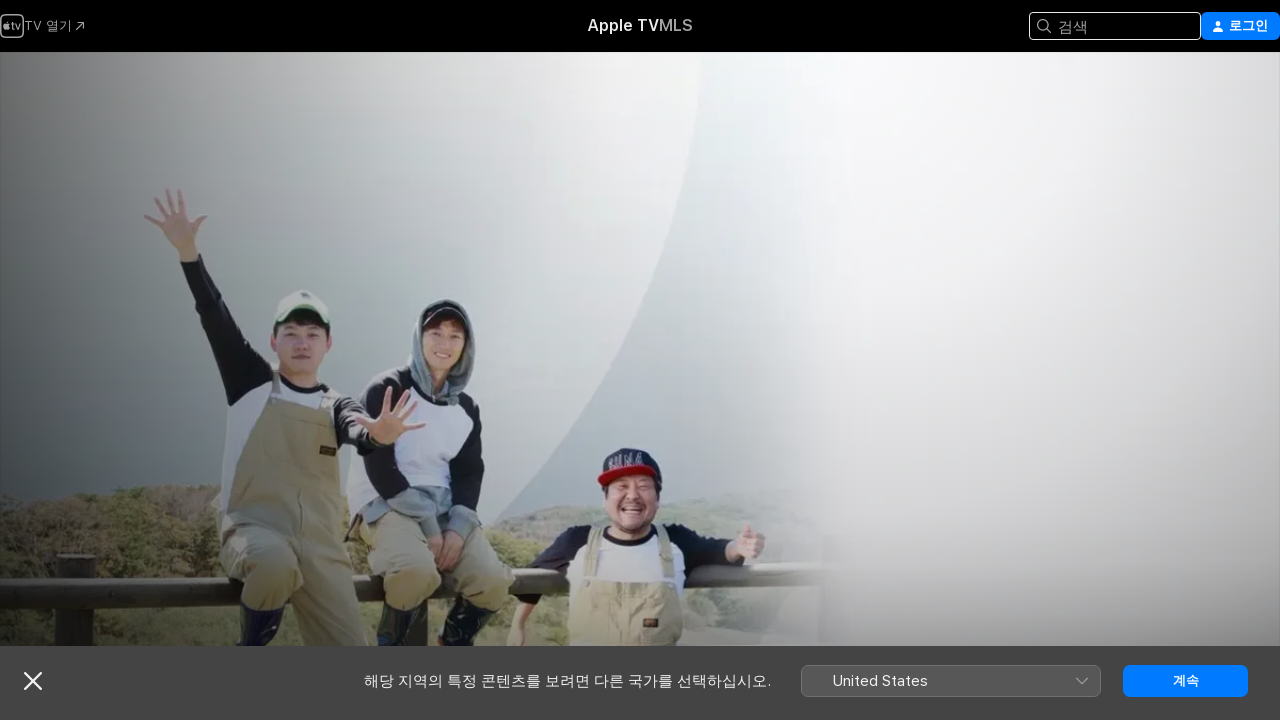

--- FILE ---
content_type: text/html
request_url: https://tv.apple.com/kr/show/%E1%84%8B%E1%85%A3%E1%86%BC%E1%84%8E%E1%85%B5%E1%84%82%E1%85%B3%E1%86%AB-%E1%84%82%E1%85%B3%E1%86%A8%E1%84%83%E1%85%A2-%E1%84%89%E1%85%A9%E1%84%82%E1%85%A7%E1%86%AB%E1%84%83%E1%85%B3%E1%86%AF%E1%84%8B%E1%85%B4-%E1%84%8B%E1%85%A1%E1%84%8C%E1%85%A2-%E1%84%86%E1%85%A9%E1%86%A8%E1%84%8C%E1%85%A1%E1%86%BC/umc.cmc.1wrznlfh2h2rhjb4mzc6mhvco
body_size: 34610
content:
<!DOCTYPE html>
<html dir="ltr" lang="ko">
    <head>
        <meta charset="utf-8" />
        <meta http-equiv="X-UA-Compatible" content="IE=edge" />
        <meta name="viewport" content="width=device-width,initial-scale=1" />
        <meta name="applicable-device" content="pc,mobile" />
        <meta name="referrer" content="strict-origin" />

        <link
            rel="apple-touch-icon"
            sizes="180x180"
            href="/assets/favicon/favicon-180.png"
        />
        <link
            rel="icon"
            type="image/png"
            sizes="32x32"
            href="/assets/favicon/favicon-32.png"
        />
        <link
            rel="icon"
            type="image/png"
            sizes="16x16"
            href="/assets/favicon/favicon-16.png"
        />
        <link rel="manifest" href="/manifest.json" />

        <title>‎양치는 늑대 소년들의 아재 목장 - Apple TV</title><!-- HEAD_svelte-1f6k8o2_START --><meta name="version" content="2550.14.0-external"><!-- HEAD_svelte-1f6k8o2_END --><!-- HEAD_svelte-1frznod_START --><link rel="preconnect" href="//www.apple.com/wss/fonts" crossorigin="anonymous"><link rel="stylesheet" as="style" href="//www.apple.com/wss/fonts?families=SF+Pro,v4%7CSF+Pro+Icons,v1%7CSF+Pro+KR,v2&amp;display=swap" type="text/css" referrerpolicy="strict-origin-when-cross-origin"><!-- HEAD_svelte-1frznod_END --><!-- HEAD_svelte-eg3hvx_START -->    <meta name="description" content="삭막한 도시 생활에 찌든 중년 남성들과 매체의 바다에 갇힌 소년들이 산과 들로 둘러싸인 시골 목장에서 가축을 돌보며 일상에 필요한 모든 것을 스스로 해결해 나간다.">  <link rel="canonical" href="https://tv.apple.com/kr/show/%E1%84%8B%E1%85%A3%E1%86%BC%E1%84%8E%E1%85%B5%E1%84%82%E1%85%B3%E1%86%AB-%E1%84%82%E1%85%B3%E1%86%A8%E1%84%83%E1%85%A2-%E1%84%89%E1%85%A9%E1%84%82%E1%85%A7%E1%86%AB%E1%84%83%E1%85%B3%E1%86%AF%E1%84%8B%E1%85%B4-%E1%84%8B%E1%85%A1%E1%84%8C%E1%85%A2-%E1%84%86%E1%85%A9%E1%86%A8%E1%84%8C%E1%85%A1%E1%86%BC/umc.cmc.1wrznlfh2h2rhjb4mzc6mhvco">        <meta name="apple:title" content="양치는 늑대 소년들의 아재 목장"> <meta name="apple:description" content="특선 · 여행">   <meta property="og:title" content="양치는 늑대 소년들의 아재 목장 - Apple TV"> <meta property="og:description" content="삭막한 도시 생활에 찌든 중년 남성들과 매체의 바다에 갇힌 소년들이 산과 들로 둘러싸인 시골 목장에서 가축을 돌보며 일상에 필요한 모든 것을 스스로 해결해 나간다."> <meta property="og:site_name" content="Apple TV"> <meta property="og:url" content="https://tv.apple.com/kr/show/%E1%84%8B%E1%85%A3%E1%86%BC%E1%84%8E%E1%85%B5%E1%84%82%E1%85%B3%E1%86%AB-%E1%84%82%E1%85%B3%E1%86%A8%E1%84%83%E1%85%A2-%E1%84%89%E1%85%A9%E1%84%82%E1%85%A7%E1%86%AB%E1%84%83%E1%85%B3%E1%86%AF%E1%84%8B%E1%85%B4-%E1%84%8B%E1%85%A1%E1%84%8C%E1%85%A2-%E1%84%86%E1%85%A9%E1%86%A8%E1%84%8C%E1%85%A1%E1%86%BC/umc.cmc.1wrznlfh2h2rhjb4mzc6mhvco"> <meta property="og:image" content="https://is1-ssl.mzstatic.com/image/thumb/PsARdTsYPEJC8qe2li6K8w/1200x675CA.TVA23C01.jpg"> <meta property="og:image:secure_url" content="https://is1-ssl.mzstatic.com/image/thumb/PsARdTsYPEJC8qe2li6K8w/1200x675CA.TVA23C01.jpg"> <meta property="og:image:alt" content="양치는 늑대 소년들의 아재 목장 - Apple TV"> <meta property="og:image:width" content="1200"> <meta property="og:image:height" content="675"> <meta property="og:image:type" content="image/jpg"> <meta property="og:type" content="Show"> <meta property="og:locale" content="ko">       <meta name="twitter:title" content="양치는 늑대 소년들의 아재 목장 - Apple TV"> <meta name="twitter:description" content="삭막한 도시 생활에 찌든 중년 남성들과 매체의 바다에 갇힌 소년들이 산과 들로 둘러싸인 시골 목장에서 가축을 돌보며 일상에 필요한 모든 것을 스스로 해결해 나간다."> <meta name="twitter:site" content="@AppleTV"> <meta name="twitter:image" content="https://is1-ssl.mzstatic.com/image/thumb/PsARdTsYPEJC8qe2li6K8w/1200x675CA.TVA23C01.jpg"> <meta name="twitter:image:alt" content="양치는 늑대 소년들의 아재 목장 - Apple TV"> <meta name="twitter:card" content="summary_large_image">    <script type="application/ld+json" data-svelte-h="svelte-akop8n">{
                "@context": "https://schema.org",
                "@id": "https://tv.apple.com/#organization",
                "@type": "Organization",
                "name": "Apple TV",
                "url": "https://tv.apple.com",
                "logo": "https://tv.apple.com/assets/knowledge-graph/tv.png",
                "sameAs": [
                    "https://www.wikidata.org/wiki/Q270285",
                    "https://twitter.com/AppleTV",
                    "https://www.instagram.com/appletv/",
                    "https://www.facebook.com/appletv/",
                    "https://www.youtube.com/AppleTV",
                    "https://giphy.com/appletv"
                ],
                "parentOrganization": {
                    "@type": "Organization",
                    "name": "Apple",
                    "@id": "https://www.apple.com/#organization",
                    "url": "https://www.apple.com/"
                }
            }</script>    <!-- HTML_TAG_START -->
                <script id=schema:tv-series type="application/ld+json">
                    {"@context":"https://schema.org","@type":"TVSeries","name":"양치는 늑대 소년들의 아재 목장","description":"삭막한 도시 생활에 찌든 중년 남성들과 매체의 바다에 갇힌 소년들이 산과 들로 둘러싸인 시골 목장에서 가축을 돌보며 일상에 필요한 모든 것을 스스로 해결해 나간다.","actor":[{"@type":"Person","name":"장우혁"},{"@type":"Person","name":"최원홍"},{"@type":"Person","name":"샤오"}],"director":[{"@type":"Person","name":"박병호"}],"datePublished":"2016-11-09T00:00:00.000Z","image":"https://is1-ssl.mzstatic.com/image/thumb/PsARdTsYPEJC8qe2li6K8w/1200x675CA.TVA23C01.jpg"}
                </script>
                <!-- HTML_TAG_END -->   <!-- HTML_TAG_START -->
                <script id=schema:breadcrumb-list name=schema:breadcrumb-list type="application/ld+json">
                    {"@context":"https://schema.org","@type":"BreadcrumbList","itemListElement":[{"@type":"ListItem","position":1,"item":{"@id":"https://tv.apple.com","name":"Apple TV"}},{"@type":"ListItem","position":2,"item":{"@id":"https://tv.apple.com/kr/show/%E1%84%8B%E1%85%A3%E1%86%BC%E1%84%8E%E1%85%B5%E1%84%82%E1%85%B3%E1%86%AB-%E1%84%82%E1%85%B3%E1%86%A8%E1%84%83%E1%85%A2-%E1%84%89%E1%85%A9%E1%84%82%E1%85%A7%E1%86%AB%E1%84%83%E1%85%B3%E1%86%AF%E1%84%8B%E1%85%B4-%E1%84%8B%E1%85%A1%E1%84%8C%E1%85%A2-%E1%84%86%E1%85%A9%E1%86%A8%E1%84%8C%E1%85%A1%E1%86%BC/umc.cmc.1wrznlfh2h2rhjb4mzc6mhvco","name":"양치는 늑대 소년들의 아재 목장"}}]}
                </script>
                <!-- HTML_TAG_END --> <!-- HEAD_svelte-eg3hvx_END -->
      <script type="module" crossorigin src="/assets/main~DCQmA0IneM.js"></script>
      <link rel="modulepreload" crossorigin href="/assets/CommerceModalContainer~ahkFHdAgIi.js">
      <link rel="stylesheet" crossorigin href="/assets/CommerceModalContainer~dMB8zhtE3w.css">
      <link rel="stylesheet" crossorigin href="/assets/main~C4ibcj_vaK.css">
      <script type="module">import.meta.url;import("_").catch(()=>1);async function* g(){};window.__vite_is_modern_browser=true;</script>
      <script type="module">!function(){if(window.__vite_is_modern_browser)return;console.warn("vite: loading legacy chunks, syntax error above and the same error below should be ignored");var e=document.getElementById("vite-legacy-polyfill"),n=document.createElement("script");n.src=e.src,n.onload=function(){System.import(document.getElementById('vite-legacy-entry').getAttribute('data-src'))},document.body.appendChild(n)}();</script>
    </head>
    <body>
        <script src="/assets/focus-visible/focus-visible.min.js"></script>
        <script
            async
            src="/includes/js-cdn/musickit/v3/amp/mediakit.js"
        ></script>
        <script
            type="module"
            async
            src="/includes/js-cdn/musickit/v3/components/musickit-components/musickit-components.esm.js"
        ></script>
        <script
            nomodule
            async
            src="/includes/js-cdn/musickit/v3/components/musickit-components/musickit-components.js"
        ></script>
        <svg style="display: none" xmlns="http://www.w3.org/2000/svg">
            <symbol id="play-circle-fill" viewBox="0 0 60 60">
                <path
                    class="icon-circle-fill__circle"
                    fill="var(--iconCircleFillBG, transparent)"
                    d="M30 60c16.411 0 30-13.617 30-30C60 13.588 46.382 0 29.971 0 13.588 0 .001 13.588.001 30c0 16.383 13.617 30 30 30Z"
                />
                <path
                    fill="var(--iconFillArrow, var(--keyColor, black))"
                    d="M24.411 41.853c-1.41.853-3.028.177-3.028-1.294V19.47c0-1.44 1.735-2.058 3.028-1.294l17.265 10.235a1.89 1.89 0 0 1 0 3.265L24.411 41.853Z"
                />
            </symbol>
        </svg>
        <div class="body-container">
               <div class="app-container svelte-ksk4wg" data-testid="app-container"><div data-testid="header" class="header header--color svelte-17u3p6w"><div class="header__contents svelte-17u3p6w"><div class="header__open svelte-17u3p6w"></div> <div class="header__tabs svelte-17u3p6w"></div> <div class="header__controls svelte-17u3p6w"><div class="header__search svelte-17u3p6w"><div class="search-input search-input--overrides svelte-1m14fku menu" data-testid="search-input"><div data-testid="amp-search-input" aria-controls="search-suggestions" aria-expanded="false" aria-haspopup="listbox" aria-owns="search-suggestions" class="search-input-container svelte-rg26q6" tabindex="-1" role=""><div class="flex-container svelte-rg26q6"><form id="search-input-form" class="svelte-rg26q6"><svg width="16" height="16" viewBox="0 0 16 16" class="search-svg" aria-hidden="true"><path d="M11.87 10.835q.027.022.051.047l3.864 3.863a.735.735 0 1 1-1.04 1.04l-3.863-3.864-.047-.051a6.667 6.667 0 1 1 1.035-1.035M6.667 12a5.333 5.333 0 1 0 0-10.667 5.333 5.333 0 0 0 0 10.667"></path></svg> <input value="" aria-autocomplete="list" aria-multiline="false" aria-controls="search-suggestions" aria-label="Search" placeholder="검색" spellcheck="false" autocomplete="off" autocorrect="off" autocapitalize="off" type="text" inputmode="search" class="search-input__text-field svelte-rg26q6" data-testid="search-input__text-field"></form> </div> <div data-testid="search-scope-bar"></div>   </div> </div></div> <div class="auth-content svelte-114v0sv" data-testid="auth-content"> <button tabindex="0" data-testid="sign-in-button" class="commerce-button signin svelte-jf121i"><svg width="10" height="11" viewBox="0 0 10 11" class="auth-icon"><path d="M5 5.295c-1.296 0-2.385-1.176-2.385-2.678C2.61 1.152 3.716 0 5 0c1.29 0 2.39 1.128 2.39 2.611C7.39 4.12 6.297 5.295 5 5.295M1.314 11C.337 11 0 10.698 0 10.144c0-1.55 1.929-3.685 5-3.685 3.065 0 5 2.135 5 3.685 0 .554-.337.856-1.314.856z"></path></svg> <span class="button-text">로그인</span> </button> </div></div></div>  </div>   <div id="scrollable-page" class="scrollable-page svelte-xmtc6f" data-main-content data-testid="main-section" aria-hidden="false"><main data-testid="main" class="svelte-1vdwh3d"><div class="content-container svelte-1vdwh3d" data-testid="content-container">    <div class="section svelte-190eab9" data-testid="section-container" aria-label=""><div class="section-content" data-testid="section-content"> <div class="product-header__wrapper svelte-119wsvk"><div class="product-header dark svelte-119wsvk" data-type="Show" data-testid="product-header"><div class="superhero-lockup-container svelte-1etfiyq"><div class="artwork-container svelte-t4o8fn">  <div data-testid="artwork-component" class="artwork-component artwork-component--aspect-ratio artwork-component--orientation-landscape svelte-uduhys    artwork-component--fullwidth    artwork-component--has-borders" style="
            --artwork-bg-color: rgb(242,244,246);
            --aspect-ratio: 1.7777777777777777;
            --placeholder-bg-color: rgb(242,244,246);
       ">   <picture class="svelte-uduhys"><source sizes="1200px" srcset="https://is1-ssl.mzstatic.com/image/thumb/udhicVLSGaNHUw9R_ogvwg/1200x675.webp 1200w,https://is1-ssl.mzstatic.com/image/thumb/udhicVLSGaNHUw9R_ogvwg/1920x1080.webp 1920w" type="image/webp"> <source sizes="1200px" srcset="https://is1-ssl.mzstatic.com/image/thumb/udhicVLSGaNHUw9R_ogvwg/1200x675-60.jpg 1200w,https://is1-ssl.mzstatic.com/image/thumb/udhicVLSGaNHUw9R_ogvwg/1920x1080-60.jpg 1920w" type="image/jpeg"> <img alt="" class="artwork-component__contents artwork-component__image svelte-uduhys" src="/assets/artwork/1x1.gif" role="presentation" decoding="async" width="1200" height="675" fetchpriority="high" style="opacity: 1;"></picture> </div>   </div> <div class="container dark svelte-1nh6wvs page-header"><article class="lockup svelte-1nh6wvs"><header class="svelte-1nh6wvs">  <h1 class="title  svelte-1nh6wvs">양치는 늑대 소년들의 아재 목장</h1>  <div class="metadata svelte-1nh6wvs"><div class="content-provider-coin svelte-mtdipc" data-testid="content-provider-logo-coin" role="img" aria-label="Wavve">  <picture class="picture svelte-1fyueul"><source srcset="https://is1-ssl.mzstatic.com/image/thumb/6NdCoqRSmgYOJnEgmsIsgA/160x160SWL.TVARHBL1.png?bColor=1351F9 160w,https://is1-ssl.mzstatic.com/image/thumb/6NdCoqRSmgYOJnEgmsIsgA/190x190SWL.TVARHBL1.png?bColor=1351F9 190w,https://is1-ssl.mzstatic.com/image/thumb/6NdCoqRSmgYOJnEgmsIsgA/220x220SWL.TVARHBL1.png?bColor=1351F9 220w,https://is1-ssl.mzstatic.com/image/thumb/6NdCoqRSmgYOJnEgmsIsgA/243x243SWL.TVARHBL1.png?bColor=1351F9 243w,https://is1-ssl.mzstatic.com/image/thumb/6NdCoqRSmgYOJnEgmsIsgA/320x320SWL.TVARHBL1.png?bColor=1351F9 320w,https://is1-ssl.mzstatic.com/image/thumb/6NdCoqRSmgYOJnEgmsIsgA/380x380SWL.TVARHBL1.png?bColor=1351F9 380w,https://is1-ssl.mzstatic.com/image/thumb/6NdCoqRSmgYOJnEgmsIsgA/440x440SWL.TVARHBL1.png?bColor=1351F9 440w,https://is1-ssl.mzstatic.com/image/thumb/6NdCoqRSmgYOJnEgmsIsgA/486x486SWL.TVARHBL1.png?bColor=1351F9 486w" type="image/png"><source srcset="https://is1-ssl.mzstatic.com/image/thumb/6NdCoqRSmgYOJnEgmsIsgA/160x160SWL.TVARHBL1.webp?bColor=1351F9 160w,https://is1-ssl.mzstatic.com/image/thumb/6NdCoqRSmgYOJnEgmsIsgA/190x190SWL.TVARHBL1.webp?bColor=1351F9 190w,https://is1-ssl.mzstatic.com/image/thumb/6NdCoqRSmgYOJnEgmsIsgA/220x220SWL.TVARHBL1.webp?bColor=1351F9 220w,https://is1-ssl.mzstatic.com/image/thumb/6NdCoqRSmgYOJnEgmsIsgA/243x243SWL.TVARHBL1.webp?bColor=1351F9 243w,https://is1-ssl.mzstatic.com/image/thumb/6NdCoqRSmgYOJnEgmsIsgA/320x320SWL.TVARHBL1.webp?bColor=1351F9 320w,https://is1-ssl.mzstatic.com/image/thumb/6NdCoqRSmgYOJnEgmsIsgA/380x380SWL.TVARHBL1.webp?bColor=1351F9 380w,https://is1-ssl.mzstatic.com/image/thumb/6NdCoqRSmgYOJnEgmsIsgA/440x440SWL.TVARHBL1.webp?bColor=1351F9 440w,https://is1-ssl.mzstatic.com/image/thumb/6NdCoqRSmgYOJnEgmsIsgA/486x486SWL.TVARHBL1.webp?bColor=1351F9 486w" type="image/webp"> <img alt="" loading="lazy" src="/assets/artwork/1x1.gif" class="svelte-1fyueul"> </picture></div> <div style="display: contents; --metadata-list-line-clamp:1;"><span class="metadata-list svelte-i707bi" data-testid="metadata-list"><span>TV 프로그램</span>  · <span>특선</span>  · <span>여행</span>  </span></div> <div style="display: contents; --display:contents; --opacity:1;"><ul class="badge-row light svelte-nd7koe" data-testid="metadata-badges"><li class="badge badge--rating rating--kr_tv_15 svelte-nd7koe" aria-label="등급 15"><span aria-hidden="true" data-rating="15" class="svelte-nd7koe"></span> </li> </ul></div></div></header> <div class="description svelte-1nh6wvs"><span class="svelte-1nh6wvs"><div style="display: contents; --moreTextColorOverride:var(--keyColor);">  <div class="truncate-wrapper svelte-1ji3yu5"><p data-testid="truncate-text" dir="auto" class="content svelte-1ji3yu5  title-3" style="--lines: 2; --line-height: var(--lineHeight, 16); --link-length: 4;"><!-- HTML_TAG_START -->삭막한 도시 생활에 찌든 중년 남성들과 매체의 바다에 갇힌 소년들이 산과 들로 둘러싸인 시골 목장에서 가축을 돌보며 일상에 필요한 모든 것을 스스로 해결해 나간다.<!-- HTML_TAG_END --></p> </div> </div></span></div> <div class="details svelte-1nh6wvs"><span class="metadata-list svelte-i707bi" data-testid="metadata-list"><span>2016년</span>  · <span>1h 9m</span>  </span> </div> </article>    <div class="personnel svelte-1nh6wvs"><div><span class="personnel-title svelte-1nh6wvs">출연</span> <span class="personnel-list svelte-1nh6wvs"><span class="person svelte-1nh6wvs"><a href="https://tv.apple.com/kr/person/%E1%84%8C%E1%85%A1%E1%86%BC%E1%84%8B%E1%85%AE%E1%84%92%E1%85%A7%E1%86%A8/umc.cpc.3bcp2qpe6pwut94a5t22kigf2" class="person-link svelte-1nh6wvs">장우혁</a><span class="person-separator svelte-1nh6wvs">,  </span></span><span class="person svelte-1nh6wvs"><a href="https://tv.apple.com/kr/person/%E1%84%8E%E1%85%AC%E1%84%8B%E1%85%AF%E1%86%AB%E1%84%92%E1%85%A9%E1%86%BC/umc.cpc.2q9a7rbi2vfgi0e74vo5kvvc3" class="person-link svelte-1nh6wvs">최원홍</a><span class="person-separator svelte-1nh6wvs">,  </span></span><span class="person svelte-1nh6wvs"><a href="https://tv.apple.com/kr/person/%E1%84%89%E1%85%A3%E1%84%8B%E1%85%A9/umc.cpc.y6ixn1cagmmxsk1j0otvg91" class="person-link svelte-1nh6wvs">샤오</a></span></span> </div><div><span class="personnel-title svelte-1nh6wvs">감독</span> <span class="personnel-list svelte-1nh6wvs"><span class="person svelte-1nh6wvs"><a href="https://tv.apple.com/kr/person/%E1%84%87%E1%85%A1%E1%86%A8%E1%84%87%E1%85%A7%E1%86%BC%E1%84%92%E1%85%A9/umc.cpc.mtxi4a83i7rg5ikqzigz9ejm" class="person-link svelte-1nh6wvs">박병호</a></span></span> </div></div> </div> </div></div> </div></div> </div><div class="section svelte-190eab9   with-bottom-spacing   display-separator" data-testid="section-container" aria-label="Episodes"><div class="section-content" data-testid="section-content"><div class="rich-lockup-shelf-header svelte-1l4rc8w"><div class="header svelte-rnrb59">  <div class="header-title-wrapper svelte-rnrb59">   <h2 class="title svelte-rnrb59" data-testid="header-title"><span class="dir-wrapper" dir="auto">시즌 1</span></h2> </div>   </div> </div> <div>   <div class="shelf"><section data-testid="shelf-component" class="shelf-grid shelf-grid--onhover svelte-12rmzef" style="
            --grid-max-content-xsmall: 200px; --grid-column-gap-xsmall: 10px; --grid-row-gap-xsmall: 24px; --grid-small: 3; --grid-column-gap-small: 20px; --grid-row-gap-small: 24px; --grid-medium: 4; --grid-column-gap-medium: 20px; --grid-row-gap-medium: 24px; --grid-large: 5; --grid-column-gap-large: 20px; --grid-row-gap-large: 24px; --grid-xlarge: 5; --grid-column-gap-xlarge: 20px; --grid-row-gap-xlarge: 24px;
            --grid-type: C;
            --grid-rows: 1;
            --standard-lockup-shadow-offset: 15px;
            
        "> <div class="shelf-grid__body svelte-12rmzef" data-testid="shelf-body">   <button disabled aria-label="이전 페이지" type="button" class="shelf-grid-nav__arrow shelf-grid-nav__arrow--left svelte-1xmivhv" data-testid="shelf-button-left" style="--offset: 0px;"><svg xmlns="http://www.w3.org/2000/svg" viewBox="0 0 9 31"><path d="M5.275 29.46a1.61 1.61 0 0 0 1.456 1.077c1.018 0 1.772-.737 1.772-1.737 0-.526-.277-1.186-.449-1.62l-4.68-11.912L8.05 3.363c.172-.442.45-1.116.45-1.625A1.7 1.7 0 0 0 6.728.002a1.6 1.6 0 0 0-1.456 1.09L.675 12.774c-.301.775-.677 1.744-.677 2.495 0 .754.376 1.705.677 2.498L5.272 29.46Z"></path></svg></button> <ul slot="shelf-content" class="shelf-grid__list shelf-grid__list--grid-type-C shelf-grid__list--grid-rows-1 svelte-12rmzef" role="list" tabindex="-1" data-testid="shelf-item-list">   <li class="shelf-grid__list-item svelte-12rmzef" data-index="0" aria-hidden="true"><div class="svelte-12rmzef"><div slot="item" class="svelte-5fmy7e">  <a class="lockup svelte-93u9ds" href="https://tv.apple.com/kr/episode/%E1%84%8B%E1%85%A6%E1%84%91%E1%85%B5%E1%84%89%E1%85%A9%E1%84%83%E1%85%B3-1/umc.cmc.g5nyerp2obpuib7p5n7ax6eq?showId=umc.cmc.1wrznlfh2h2rhjb4mzc6mhvco" aria-label="에피소드 1" data-testid="lockup" style="--lockup-aspect-ratio: 16/9; --lockup-border-radius: 14px; --lockup-chin-height: 70px;"><div class="grid svelte-93u9ds" data-testid="lockup-grid"><div class="artwork svelte-93u9ds" data-testid="artwork">  <div data-testid="artwork-component" class="artwork-component artwork-component--aspect-ratio artwork-component--orientation-landscape svelte-uduhys    artwork-component--fullwidth    artwork-component--has-borders" style="
            --artwork-bg-color: #625F44;
            --aspect-ratio: 1.3026819923371646;
            --placeholder-bg-color: #625F44;
       ">   <picture class="svelte-uduhys"><source sizes=" (max-width:1319px) 290px,(min-width:1320px) and (max-width:1679px) 340px,340px" srcset="https://is1-ssl.mzstatic.com/image/thumb/ExcJh0G8UaxY_2YEyIAzvw/290x233KF.TVALC02.webp?color=625F44&amp;style=l 290w,https://is1-ssl.mzstatic.com/image/thumb/ExcJh0G8UaxY_2YEyIAzvw/340x261KF.TVALC02.webp?color=625F44&amp;style=l 340w,https://is1-ssl.mzstatic.com/image/thumb/ExcJh0G8UaxY_2YEyIAzvw/580x466KF.TVALC02.webp?color=625F44&amp;style=l 580w,https://is1-ssl.mzstatic.com/image/thumb/ExcJh0G8UaxY_2YEyIAzvw/680x522KF.TVALC02.webp?color=625F44&amp;style=l 680w" type="image/webp"> <source sizes=" (max-width:1319px) 290px,(min-width:1320px) and (max-width:1679px) 340px,340px" srcset="https://is1-ssl.mzstatic.com/image/thumb/ExcJh0G8UaxY_2YEyIAzvw/290x233KF.TVALC02-60.jpg?color=625F44&amp;style=l 290w,https://is1-ssl.mzstatic.com/image/thumb/ExcJh0G8UaxY_2YEyIAzvw/340x261KF.TVALC02-60.jpg?color=625F44&amp;style=l 340w,https://is1-ssl.mzstatic.com/image/thumb/ExcJh0G8UaxY_2YEyIAzvw/580x466KF.TVALC02-60.jpg?color=625F44&amp;style=l 580w,https://is1-ssl.mzstatic.com/image/thumb/ExcJh0G8UaxY_2YEyIAzvw/680x522KF.TVALC02-60.jpg?color=625F44&amp;style=l 680w" type="image/jpeg"> <img alt="에피소드 1" class="artwork-component__contents artwork-component__image svelte-uduhys" loading="lazy" src="/assets/artwork/1x1.gif" decoding="async" width="340" height="261" fetchpriority="auto" style="opacity: 1;"></picture> </div></div> <div class="metadata svelte-oo63us"><div class="legibility-gradient svelte-oo63us"></div> <div class="content svelte-oo63us" style="--description-lines: 2; --description-lines-xs: 2; --content-height: 70px; --content-height-xs: 70px;"><div class="tag svelte-oo63us">에피소드 1</div> <div class="title svelte-oo63us">에피소드 1</div> <div class="description svelte-oo63us">도시 남자 승수에게 필요한 것은? 뛰어난 교감 능력! #건초주기 #솔선수범 #퉤퉤퉤 긍정적인 마인드! #드루와드루와 #The럽 타고난 발성! #복식호흡 #그게바로 #낙농의길 새로운 목장 예능이 옵니다</div></div> <div class="progress-and-attribution svelte-gsgqar">  <div class="duration svelte-gsgqar">1시간 9분</div> <div class="context-menu svelte-gsgqar"><amp-contextual-menu-button config="[object Object]" class="svelte-1sn4kz"> <span aria-label="더 보기" class="more-button svelte-1sn4kz more-button--platter" data-testid="more-button" slot="trigger-content"><svg width="28" height="28" viewBox="0 0 28 28" class="glyph" xmlns="http://www.w3.org/2000/svg"><circle fill="var(--iconCircleFill, transparent)" cx="14" cy="14" r="14"></circle><path fill="var(--iconEllipsisFill, white)" d="M10.105 14c0-.87-.687-1.55-1.564-1.55-.862 0-1.557.695-1.557 1.55 0 .848.695 1.55 1.557 1.55.855 0 1.564-.702 1.564-1.55zm5.437 0c0-.87-.68-1.55-1.542-1.55A1.55 1.55 0 0012.45 14c0 .848.695 1.55 1.55 1.55.848 0 1.542-.702 1.542-1.55zm5.474 0c0-.87-.687-1.55-1.557-1.55-.87 0-1.564.695-1.564 1.55 0 .848.694 1.55 1.564 1.55.848 0 1.557-.702 1.557-1.55z"></path></svg></span> </amp-contextual-menu-button></div> </div></div>  </div> </a></div> </div></li>   <li class="shelf-grid__list-item svelte-12rmzef" data-index="1" aria-hidden="true"><div class="svelte-12rmzef"><div slot="item" class="svelte-5fmy7e">  <a class="lockup svelte-93u9ds" href="https://tv.apple.com/kr/episode/%E1%84%8B%E1%85%A6%E1%84%91%E1%85%B5%E1%84%89%E1%85%A9%E1%84%83%E1%85%B3-2/umc.cmc.3n4r11aqs0lkzbo0rsj46g46c?showId=umc.cmc.1wrznlfh2h2rhjb4mzc6mhvco" aria-label="에피소드 2" data-testid="lockup" style="--lockup-aspect-ratio: 16/9; --lockup-border-radius: 14px; --lockup-chin-height: 70px;"><div class="grid svelte-93u9ds" data-testid="lockup-grid"><div class="artwork svelte-93u9ds" data-testid="artwork">  <div data-testid="artwork-component" class="artwork-component artwork-component--aspect-ratio artwork-component--orientation-landscape svelte-uduhys    artwork-component--fullwidth    artwork-component--has-borders" style="
            --artwork-bg-color: #233549;
            --aspect-ratio: 1.3026819923371646;
            --placeholder-bg-color: #233549;
       ">   <picture class="svelte-uduhys"><source sizes=" (max-width:1319px) 290px,(min-width:1320px) and (max-width:1679px) 340px,340px" srcset="https://is1-ssl.mzstatic.com/image/thumb/-80PO_FYgjSSZNcOnaAfcw/290x233KF.TVALC02.webp?color=233549&amp;style=l 290w,https://is1-ssl.mzstatic.com/image/thumb/-80PO_FYgjSSZNcOnaAfcw/340x261KF.TVALC02.webp?color=233549&amp;style=l 340w,https://is1-ssl.mzstatic.com/image/thumb/-80PO_FYgjSSZNcOnaAfcw/580x466KF.TVALC02.webp?color=233549&amp;style=l 580w,https://is1-ssl.mzstatic.com/image/thumb/-80PO_FYgjSSZNcOnaAfcw/680x522KF.TVALC02.webp?color=233549&amp;style=l 680w" type="image/webp"> <source sizes=" (max-width:1319px) 290px,(min-width:1320px) and (max-width:1679px) 340px,340px" srcset="https://is1-ssl.mzstatic.com/image/thumb/-80PO_FYgjSSZNcOnaAfcw/290x233KF.TVALC02-60.jpg?color=233549&amp;style=l 290w,https://is1-ssl.mzstatic.com/image/thumb/-80PO_FYgjSSZNcOnaAfcw/340x261KF.TVALC02-60.jpg?color=233549&amp;style=l 340w,https://is1-ssl.mzstatic.com/image/thumb/-80PO_FYgjSSZNcOnaAfcw/580x466KF.TVALC02-60.jpg?color=233549&amp;style=l 580w,https://is1-ssl.mzstatic.com/image/thumb/-80PO_FYgjSSZNcOnaAfcw/680x522KF.TVALC02-60.jpg?color=233549&amp;style=l 680w" type="image/jpeg"> <img alt="에피소드 2" class="artwork-component__contents artwork-component__image svelte-uduhys" loading="lazy" src="/assets/artwork/1x1.gif" decoding="async" width="340" height="261" fetchpriority="auto" style="opacity: 1;"></picture> </div></div> <div class="metadata svelte-oo63us"><div class="legibility-gradient svelte-oo63us"></div> <div class="content svelte-oo63us" style="--description-lines: 2; --description-lines-xs: 2; --content-height: 70px; --content-height-xs: 70px;"><div class="tag svelte-oo63us">에피소드 2</div> <div class="title svelte-oo63us">에피소드 2</div> <div class="description svelte-oo63us">본격적으로 시작된 목장에서의 인턴생활! 첫 방목에 나선 아재들과 소년들은 이리저리 날뛰는 젖소들 사이에서 도망 다니기 바쁜데...</div></div> <div class="progress-and-attribution svelte-gsgqar">  <div class="duration svelte-gsgqar">1시간 7분</div> <div class="context-menu svelte-gsgqar"><amp-contextual-menu-button config="[object Object]" class="svelte-1sn4kz"> <span aria-label="더 보기" class="more-button svelte-1sn4kz more-button--platter" data-testid="more-button" slot="trigger-content"><svg width="28" height="28" viewBox="0 0 28 28" class="glyph" xmlns="http://www.w3.org/2000/svg"><circle fill="var(--iconCircleFill, transparent)" cx="14" cy="14" r="14"></circle><path fill="var(--iconEllipsisFill, white)" d="M10.105 14c0-.87-.687-1.55-1.564-1.55-.862 0-1.557.695-1.557 1.55 0 .848.695 1.55 1.557 1.55.855 0 1.564-.702 1.564-1.55zm5.437 0c0-.87-.68-1.55-1.542-1.55A1.55 1.55 0 0012.45 14c0 .848.695 1.55 1.55 1.55.848 0 1.542-.702 1.542-1.55zm5.474 0c0-.87-.687-1.55-1.557-1.55-.87 0-1.564.695-1.564 1.55 0 .848.694 1.55 1.564 1.55.848 0 1.557-.702 1.557-1.55z"></path></svg></span> </amp-contextual-menu-button></div> </div></div>  </div> </a></div> </div></li>   <li class="shelf-grid__list-item svelte-12rmzef" data-index="2" aria-hidden="true"><div class="svelte-12rmzef"><div slot="item" class="svelte-5fmy7e">  <a class="lockup svelte-93u9ds" href="https://tv.apple.com/kr/episode/%E1%84%8B%E1%85%A6%E1%84%91%E1%85%B5%E1%84%89%E1%85%A9%E1%84%83%E1%85%B3-3/umc.cmc.3v4rghdix3ujy1slw07e19dyb?showId=umc.cmc.1wrznlfh2h2rhjb4mzc6mhvco" aria-label="에피소드 3" data-testid="lockup" style="--lockup-aspect-ratio: 16/9; --lockup-border-radius: 14px; --lockup-chin-height: 70px;"><div class="grid svelte-93u9ds" data-testid="lockup-grid"><div class="artwork svelte-93u9ds" data-testid="artwork">  <div data-testid="artwork-component" class="artwork-component artwork-component--aspect-ratio artwork-component--orientation-landscape svelte-uduhys    artwork-component--fullwidth    artwork-component--has-borders" style="
            --artwork-bg-color: #090C01;
            --aspect-ratio: 1.3026819923371646;
            --placeholder-bg-color: #090C01;
       ">   <picture class="svelte-uduhys"><source sizes=" (max-width:1319px) 290px,(min-width:1320px) and (max-width:1679px) 340px,340px" srcset="https://is1-ssl.mzstatic.com/image/thumb/Am1hTGEEfTdtmzMCMWVpnA/290x233KF.TVALC02.webp?color=090C01&amp;style=l 290w,https://is1-ssl.mzstatic.com/image/thumb/Am1hTGEEfTdtmzMCMWVpnA/340x261KF.TVALC02.webp?color=090C01&amp;style=l 340w,https://is1-ssl.mzstatic.com/image/thumb/Am1hTGEEfTdtmzMCMWVpnA/580x466KF.TVALC02.webp?color=090C01&amp;style=l 580w,https://is1-ssl.mzstatic.com/image/thumb/Am1hTGEEfTdtmzMCMWVpnA/680x522KF.TVALC02.webp?color=090C01&amp;style=l 680w" type="image/webp"> <source sizes=" (max-width:1319px) 290px,(min-width:1320px) and (max-width:1679px) 340px,340px" srcset="https://is1-ssl.mzstatic.com/image/thumb/Am1hTGEEfTdtmzMCMWVpnA/290x233KF.TVALC02-60.jpg?color=090C01&amp;style=l 290w,https://is1-ssl.mzstatic.com/image/thumb/Am1hTGEEfTdtmzMCMWVpnA/340x261KF.TVALC02-60.jpg?color=090C01&amp;style=l 340w,https://is1-ssl.mzstatic.com/image/thumb/Am1hTGEEfTdtmzMCMWVpnA/580x466KF.TVALC02-60.jpg?color=090C01&amp;style=l 580w,https://is1-ssl.mzstatic.com/image/thumb/Am1hTGEEfTdtmzMCMWVpnA/680x522KF.TVALC02-60.jpg?color=090C01&amp;style=l 680w" type="image/jpeg"> <img alt="에피소드 3" class="artwork-component__contents artwork-component__image svelte-uduhys" loading="lazy" src="/assets/artwork/1x1.gif" decoding="async" width="340" height="261" fetchpriority="auto" style="opacity: 1;"></picture> </div></div> <div class="metadata svelte-oo63us"><div class="legibility-gradient svelte-oo63us"></div> <div class="content svelte-oo63us" style="--description-lines: 2; --description-lines-xs: 2; --content-height: 70px; --content-height-xs: 70px;"><div class="tag svelte-oo63us">에피소드 3</div> <div class="title svelte-oo63us">에피소드 3</div> <div class="description svelte-oo63us">본격적으로 시작된 목장 인턴생활 예감했던 대로 하루 종일 소똥만 치우게 되는데... 드디어 그들을 찾아온 여자 게스트! 그녀는 과연 누구?</div></div> <div class="progress-and-attribution svelte-gsgqar">  <div class="duration svelte-gsgqar">1시간 18분</div> <div class="context-menu svelte-gsgqar"><amp-contextual-menu-button config="[object Object]" class="svelte-1sn4kz"> <span aria-label="더 보기" class="more-button svelte-1sn4kz more-button--platter" data-testid="more-button" slot="trigger-content"><svg width="28" height="28" viewBox="0 0 28 28" class="glyph" xmlns="http://www.w3.org/2000/svg"><circle fill="var(--iconCircleFill, transparent)" cx="14" cy="14" r="14"></circle><path fill="var(--iconEllipsisFill, white)" d="M10.105 14c0-.87-.687-1.55-1.564-1.55-.862 0-1.557.695-1.557 1.55 0 .848.695 1.55 1.557 1.55.855 0 1.564-.702 1.564-1.55zm5.437 0c0-.87-.68-1.55-1.542-1.55A1.55 1.55 0 0012.45 14c0 .848.695 1.55 1.55 1.55.848 0 1.542-.702 1.542-1.55zm5.474 0c0-.87-.687-1.55-1.557-1.55-.87 0-1.564.695-1.564 1.55 0 .848.694 1.55 1.564 1.55.848 0 1.557-.702 1.557-1.55z"></path></svg></span> </amp-contextual-menu-button></div> </div></div>  </div> </a></div> </div></li> </ul> <button aria-label="다음 페이지" type="button" class="shelf-grid-nav__arrow shelf-grid-nav__arrow--right svelte-1xmivhv" data-testid="shelf-button-right" style="--offset: 0px;"><svg xmlns="http://www.w3.org/2000/svg" viewBox="0 0 9 31"><path d="M5.275 29.46a1.61 1.61 0 0 0 1.456 1.077c1.018 0 1.772-.737 1.772-1.737 0-.526-.277-1.186-.449-1.62l-4.68-11.912L8.05 3.363c.172-.442.45-1.116.45-1.625A1.7 1.7 0 0 0 6.728.002a1.6 1.6 0 0 0-1.456 1.09L.675 12.774c-.301.775-.677 1.744-.677 2.495 0 .754.376 1.705.677 2.498L5.272 29.46Z"></path></svg></button></div> </section> </div></div></div> </div><div class="section svelte-190eab9   with-bottom-spacing   display-separator" data-testid="section-container" aria-label="관련 콘텐츠"><div class="section-content" data-testid="section-content"><div class="rich-lockup-shelf-header svelte-1l4rc8w"><div class="header svelte-rnrb59">  <div class="header-title-wrapper svelte-rnrb59">   <h2 class="title svelte-rnrb59 title-link" data-testid="header-title"><a href="https://tv.apple.com/kr/shelf/%E1%84%80%E1%85%AA%E1%86%AB%E1%84%85%E1%85%A7%E1%86%AB-%E1%84%8F%E1%85%A9%E1%86%AB%E1%84%90%E1%85%A6%E1%86%AB%E1%84%8E%E1%85%B3/uts.col.ContentRelated.umc.cmc.1wrznlfh2h2rhjb4mzc6mhvco" class="title__button svelte-rnrb59" role="link" tabindex="0"><span class="dir-wrapper" dir="auto">관련 콘텐츠</span> <svg xmlns="http://www.w3.org/2000/svg" class="chevron" viewBox="0 0 64 64" aria-hidden="true"><path d="M19.817 61.863c1.48 0 2.672-.515 3.702-1.546l24.243-23.63c1.352-1.385 1.996-2.737 2.028-4.443 0-1.674-.644-3.09-2.028-4.443L23.519 4.138c-1.03-.998-2.253-1.513-3.702-1.513-2.994 0-5.409 2.382-5.409 5.344 0 1.481.612 2.833 1.739 3.96l20.99 20.347-20.99 20.283c-1.127 1.126-1.739 2.478-1.739 3.96 0 2.93 2.415 5.344 5.409 5.344"></path></svg></a></h2> </div>   </div> </div> <div>   <div class="shelf"><section data-testid="shelf-component" class="shelf-grid shelf-grid--onhover svelte-12rmzef" style="
            --grid-max-content-xsmall: 144px; --grid-column-gap-xsmall: 10px; --grid-row-gap-xsmall: 24px; --grid-small: 5; --grid-column-gap-small: 20px; --grid-row-gap-small: 24px; --grid-medium: 6; --grid-column-gap-medium: 20px; --grid-row-gap-medium: 24px; --grid-large: 8; --grid-column-gap-large: 20px; --grid-row-gap-large: 24px; --grid-xlarge: 8; --grid-column-gap-xlarge: 20px; --grid-row-gap-xlarge: 24px;
            --grid-type: I;
            --grid-rows: 1;
            --standard-lockup-shadow-offset: 15px;
            
        "> <div class="shelf-grid__body svelte-12rmzef" data-testid="shelf-body">   <button disabled aria-label="이전 페이지" type="button" class="shelf-grid-nav__arrow shelf-grid-nav__arrow--left svelte-1xmivhv" data-testid="shelf-button-left" style="--offset: 0px;"><svg xmlns="http://www.w3.org/2000/svg" viewBox="0 0 9 31"><path d="M5.275 29.46a1.61 1.61 0 0 0 1.456 1.077c1.018 0 1.772-.737 1.772-1.737 0-.526-.277-1.186-.449-1.62l-4.68-11.912L8.05 3.363c.172-.442.45-1.116.45-1.625A1.7 1.7 0 0 0 6.728.002a1.6 1.6 0 0 0-1.456 1.09L.675 12.774c-.301.775-.677 1.744-.677 2.495 0 .754.376 1.705.677 2.498L5.272 29.46Z"></path></svg></button> <ul slot="shelf-content" class="shelf-grid__list shelf-grid__list--grid-type-I shelf-grid__list--grid-rows-1 svelte-12rmzef" role="list" tabindex="-1" data-testid="shelf-item-list">   <li class="shelf-grid__list-item svelte-12rmzef" data-index="0" aria-hidden="true"><div class="svelte-12rmzef"><div slot="item" class="svelte-5fmy7e">  <a class="lockup svelte-93u9ds" href="https://tv.apple.com/kr/show/%E1%84%86%E1%85%A7%E1%86%BC%E1%84%8B%E1%85%B3%E1%86%AF-%E1%84%89%E1%85%A1%E1%84%89%E1%85%AE%E1%84%92%E1%85%A1%E1%84%82%E1%85%B3%E1%86%AB-%E1%84%89%E1%85%A1%E1%84%85%E1%85%A1%E1%86%B7%E1%84%83%E1%85%B3%E1%86%AF/umc.cmc.1qd4rfy2wc92tvkok0het52ti" aria-label="명을 사수하는 사람들" data-testid="lockup" style="--lockup-aspect-ratio: 2/3; --lockup-border-radius: 14px; --lockup-chin-height: 0px;"><div class="grid svelte-93u9ds grid--no-chin" data-testid="lockup-grid"><div class="artwork svelte-93u9ds" data-testid="artwork">  <div data-testid="artwork-component" class="artwork-component artwork-component--aspect-ratio artwork-component--orientation-portrait svelte-uduhys    artwork-component--fullwidth    artwork-component--has-borders" style="
            --artwork-bg-color: rgb(190,215,236);
            --aspect-ratio: 0.6666666666666666;
            --placeholder-bg-color: rgb(190,215,236);
       ">   <picture class="svelte-uduhys"><source sizes="225px" srcset="https://is1-ssl.mzstatic.com/image/thumb/Z9p_KBK0aA__EMcdcHy4JQ/225x338CA.TVA23CF1.webp 225w,https://is1-ssl.mzstatic.com/image/thumb/Z9p_KBK0aA__EMcdcHy4JQ/450x676CA.TVA23CF1.webp 450w" type="image/webp"> <source sizes="225px" srcset="https://is1-ssl.mzstatic.com/image/thumb/Z9p_KBK0aA__EMcdcHy4JQ/225x338CA.TVA23CF1-60.jpg 225w,https://is1-ssl.mzstatic.com/image/thumb/Z9p_KBK0aA__EMcdcHy4JQ/450x676CA.TVA23CF1-60.jpg 450w" type="image/jpeg"> <img alt="명을 사수하는 사람들" class="artwork-component__contents artwork-component__image svelte-uduhys" loading="lazy" src="/assets/artwork/1x1.gif" decoding="async" width="225" height="337" fetchpriority="auto" style="opacity: 1;"></picture> </div></div>     <div class="lockup-scrim svelte-rdhtgn" data-testid="lockup-scrim"></div> <div class="lockup-context-menu svelte-1vr883s" data-testid="lockup-context-menu"><amp-contextual-menu-button config="[object Object]" class="svelte-1sn4kz"> <span aria-label="더 보기" class="more-button svelte-1sn4kz more-button--platter  more-button--material" data-testid="more-button" slot="trigger-content"><svg width="28" height="28" viewBox="0 0 28 28" class="glyph" xmlns="http://www.w3.org/2000/svg"><circle fill="var(--iconCircleFill, transparent)" cx="14" cy="14" r="14"></circle><path fill="var(--iconEllipsisFill, white)" d="M10.105 14c0-.87-.687-1.55-1.564-1.55-.862 0-1.557.695-1.557 1.55 0 .848.695 1.55 1.557 1.55.855 0 1.564-.702 1.564-1.55zm5.437 0c0-.87-.68-1.55-1.542-1.55A1.55 1.55 0 0012.45 14c0 .848.695 1.55 1.55 1.55.848 0 1.542-.702 1.542-1.55zm5.474 0c0-.87-.687-1.55-1.557-1.55-.87 0-1.564.695-1.564 1.55 0 .848.694 1.55 1.564 1.55.848 0 1.557-.702 1.557-1.55z"></path></svg></span> </amp-contextual-menu-button></div></div> </a></div> </div></li>   <li class="shelf-grid__list-item svelte-12rmzef" data-index="1" aria-hidden="true"><div class="svelte-12rmzef"><div slot="item" class="svelte-5fmy7e">  <a class="lockup svelte-93u9ds" href="https://tv.apple.com/kr/show/%E1%84%82%E1%85%A2%E1%84%87%E1%85%AE%E1%84%80%E1%85%A9%E1%84%87%E1%85%A1%E1%86%AF/umc.cmc.5y4boxlzhs7vnvg3gotd3cuxy" aria-label="내부고발" data-testid="lockup" style="--lockup-aspect-ratio: 2/3; --lockup-border-radius: 14px; --lockup-chin-height: 0px;"><div class="grid svelte-93u9ds grid--no-chin" data-testid="lockup-grid"><div class="artwork svelte-93u9ds" data-testid="artwork">  <div data-testid="artwork-component" class="artwork-component artwork-component--aspect-ratio artwork-component--orientation-portrait svelte-uduhys    artwork-component--fullwidth    artwork-component--has-borders" style="
            --artwork-bg-color: rgb(60,79,71);
            --aspect-ratio: 0.6666666666666666;
            --placeholder-bg-color: rgb(60,79,71);
       ">   <picture class="svelte-uduhys"><source sizes="225px" srcset="https://is1-ssl.mzstatic.com/image/thumb/E_0FPnynCRUbGBhGEWr5mw/225x338CA.TVA23C01.webp 225w,https://is1-ssl.mzstatic.com/image/thumb/E_0FPnynCRUbGBhGEWr5mw/450x676CA.TVA23C01.webp 450w" type="image/webp"> <source sizes="225px" srcset="https://is1-ssl.mzstatic.com/image/thumb/E_0FPnynCRUbGBhGEWr5mw/225x338CA.TVA23C01-60.jpg 225w,https://is1-ssl.mzstatic.com/image/thumb/E_0FPnynCRUbGBhGEWr5mw/450x676CA.TVA23C01-60.jpg 450w" type="image/jpeg"> <img alt="내부고발" class="artwork-component__contents artwork-component__image svelte-uduhys" loading="lazy" src="/assets/artwork/1x1.gif" decoding="async" width="225" height="337" fetchpriority="auto" style="opacity: 1;"></picture> </div></div>     <div class="lockup-scrim svelte-rdhtgn" data-testid="lockup-scrim"></div> <div class="lockup-context-menu svelte-1vr883s" data-testid="lockup-context-menu"><amp-contextual-menu-button config="[object Object]" class="svelte-1sn4kz"> <span aria-label="더 보기" class="more-button svelte-1sn4kz more-button--platter  more-button--material" data-testid="more-button" slot="trigger-content"><svg width="28" height="28" viewBox="0 0 28 28" class="glyph" xmlns="http://www.w3.org/2000/svg"><circle fill="var(--iconCircleFill, transparent)" cx="14" cy="14" r="14"></circle><path fill="var(--iconEllipsisFill, white)" d="M10.105 14c0-.87-.687-1.55-1.564-1.55-.862 0-1.557.695-1.557 1.55 0 .848.695 1.55 1.557 1.55.855 0 1.564-.702 1.564-1.55zm5.437 0c0-.87-.68-1.55-1.542-1.55A1.55 1.55 0 0012.45 14c0 .848.695 1.55 1.55 1.55.848 0 1.542-.702 1.542-1.55zm5.474 0c0-.87-.687-1.55-1.557-1.55-.87 0-1.564.695-1.564 1.55 0 .848.694 1.55 1.564 1.55.848 0 1.557-.702 1.557-1.55z"></path></svg></span> </amp-contextual-menu-button></div></div> </a></div> </div></li>   <li class="shelf-grid__list-item svelte-12rmzef" data-index="2" aria-hidden="true"><div class="svelte-12rmzef"><div slot="item" class="svelte-5fmy7e">  <a class="lockup svelte-93u9ds" href="https://tv.apple.com/kr/show/%E1%84%8B%E1%85%B5%E1%86%AB%E1%84%89%E1%85%A2%E1%86%BC%E1%84%8B%E1%85%B3%E1%86%AF-%E1%84%83%E1%85%A1%E1%86%B7%E1%84%83%E1%85%A1-%E1%84%86%E1%85%A7%E1%86%BC%E1%84%8B%E1%85%B5%E1%86%AB/umc.cmc.46cp20gpo0keo73hvrt4jwmu9" aria-label="인생을 담다, 명인" data-testid="lockup" style="--lockup-aspect-ratio: 2/3; --lockup-border-radius: 14px; --lockup-chin-height: 0px;"><div class="grid svelte-93u9ds grid--no-chin" data-testid="lockup-grid"><div class="artwork svelte-93u9ds" data-testid="artwork">  <div data-testid="artwork-component" class="artwork-component artwork-component--aspect-ratio artwork-component--orientation-portrait svelte-uduhys    artwork-component--fullwidth    artwork-component--has-borders" style="
            --artwork-bg-color: rgb(170,168,168);
            --aspect-ratio: 0.6666666666666666;
            --placeholder-bg-color: rgb(170,168,168);
       ">   <picture class="svelte-uduhys"><source sizes="225px" srcset="https://is1-ssl.mzstatic.com/image/thumb/TEVXP-GsSVCG9_E5pMXNdw/225x338CA.TVA23C01.webp 225w,https://is1-ssl.mzstatic.com/image/thumb/TEVXP-GsSVCG9_E5pMXNdw/450x676CA.TVA23C01.webp 450w" type="image/webp"> <source sizes="225px" srcset="https://is1-ssl.mzstatic.com/image/thumb/TEVXP-GsSVCG9_E5pMXNdw/225x338CA.TVA23C01-60.jpg 225w,https://is1-ssl.mzstatic.com/image/thumb/TEVXP-GsSVCG9_E5pMXNdw/450x676CA.TVA23C01-60.jpg 450w" type="image/jpeg"> <img alt="인생을 담다, 명인" class="artwork-component__contents artwork-component__image svelte-uduhys" loading="lazy" src="/assets/artwork/1x1.gif" decoding="async" width="225" height="337" fetchpriority="auto" style="opacity: 1;"></picture> </div></div>     <div class="lockup-scrim svelte-rdhtgn" data-testid="lockup-scrim"></div> <div class="lockup-context-menu svelte-1vr883s" data-testid="lockup-context-menu"><amp-contextual-menu-button config="[object Object]" class="svelte-1sn4kz"> <span aria-label="더 보기" class="more-button svelte-1sn4kz more-button--platter  more-button--material" data-testid="more-button" slot="trigger-content"><svg width="28" height="28" viewBox="0 0 28 28" class="glyph" xmlns="http://www.w3.org/2000/svg"><circle fill="var(--iconCircleFill, transparent)" cx="14" cy="14" r="14"></circle><path fill="var(--iconEllipsisFill, white)" d="M10.105 14c0-.87-.687-1.55-1.564-1.55-.862 0-1.557.695-1.557 1.55 0 .848.695 1.55 1.557 1.55.855 0 1.564-.702 1.564-1.55zm5.437 0c0-.87-.68-1.55-1.542-1.55A1.55 1.55 0 0012.45 14c0 .848.695 1.55 1.55 1.55.848 0 1.542-.702 1.542-1.55zm5.474 0c0-.87-.687-1.55-1.557-1.55-.87 0-1.564.695-1.564 1.55 0 .848.694 1.55 1.564 1.55.848 0 1.557-.702 1.557-1.55z"></path></svg></span> </amp-contextual-menu-button></div></div> </a></div> </div></li>   <li class="shelf-grid__list-item svelte-12rmzef" data-index="3" aria-hidden="true"><div class="svelte-12rmzef"><div slot="item" class="svelte-5fmy7e">  <a class="lockup svelte-93u9ds" href="https://tv.apple.com/kr/show/%E1%84%83%E1%85%A2%E1%84%80%E1%85%AE%E1%86%A8%E1%84%86%E1%85%B5%E1%86%AB-%E1%84%86%E1%85%B5%E1%84%89%E1%85%AE%E1%86%AF%E1%84%8C%E1%85%A1%E1%86%A8%E1%84%80%E1%85%A1-%E1%84%8B%E1%85%A9%E1%84%83%E1%85%B5%E1%84%89%E1%85%A7%E1%86%AB-%E1%84%92%E1%85%AA100/umc.cmc.6xyssy23xnx47pyf5uh0jfaij" aria-label="대국민 미술작가 오디션 화100" data-testid="lockup" style="--lockup-aspect-ratio: 2/3; --lockup-border-radius: 14px; --lockup-chin-height: 0px;"><div class="grid svelte-93u9ds grid--no-chin" data-testid="lockup-grid"><div class="artwork svelte-93u9ds" data-testid="artwork">  <div data-testid="artwork-component" class="artwork-component artwork-component--aspect-ratio artwork-component--orientation-portrait svelte-uduhys    artwork-component--fullwidth    artwork-component--has-borders" style="
            --artwork-bg-color: rgb(241,240,238);
            --aspect-ratio: 0.6666666666666666;
            --placeholder-bg-color: rgb(241,240,238);
       ">   <picture class="svelte-uduhys"><source sizes="225px" srcset="https://is1-ssl.mzstatic.com/image/thumb/h1teBPULsaMNCmPS5s8uBw/225x338CA.TVA23C01.webp 225w,https://is1-ssl.mzstatic.com/image/thumb/h1teBPULsaMNCmPS5s8uBw/450x676CA.TVA23C01.webp 450w" type="image/webp"> <source sizes="225px" srcset="https://is1-ssl.mzstatic.com/image/thumb/h1teBPULsaMNCmPS5s8uBw/225x338CA.TVA23C01-60.jpg 225w,https://is1-ssl.mzstatic.com/image/thumb/h1teBPULsaMNCmPS5s8uBw/450x676CA.TVA23C01-60.jpg 450w" type="image/jpeg"> <img alt="대국민 미술작가 오디션 화100" class="artwork-component__contents artwork-component__image svelte-uduhys" loading="lazy" src="/assets/artwork/1x1.gif" decoding="async" width="225" height="337" fetchpriority="auto" style="opacity: 1;"></picture> </div></div>     <div class="lockup-scrim svelte-rdhtgn" data-testid="lockup-scrim"></div> <div class="lockup-context-menu svelte-1vr883s" data-testid="lockup-context-menu"><amp-contextual-menu-button config="[object Object]" class="svelte-1sn4kz"> <span aria-label="더 보기" class="more-button svelte-1sn4kz more-button--platter  more-button--material" data-testid="more-button" slot="trigger-content"><svg width="28" height="28" viewBox="0 0 28 28" class="glyph" xmlns="http://www.w3.org/2000/svg"><circle fill="var(--iconCircleFill, transparent)" cx="14" cy="14" r="14"></circle><path fill="var(--iconEllipsisFill, white)" d="M10.105 14c0-.87-.687-1.55-1.564-1.55-.862 0-1.557.695-1.557 1.55 0 .848.695 1.55 1.557 1.55.855 0 1.564-.702 1.564-1.55zm5.437 0c0-.87-.68-1.55-1.542-1.55A1.55 1.55 0 0012.45 14c0 .848.695 1.55 1.55 1.55.848 0 1.542-.702 1.542-1.55zm5.474 0c0-.87-.687-1.55-1.557-1.55-.87 0-1.564.695-1.564 1.55 0 .848.694 1.55 1.564 1.55.848 0 1.557-.702 1.557-1.55z"></path></svg></span> </amp-contextual-menu-button></div></div> </a></div> </div></li>   <li class="shelf-grid__list-item svelte-12rmzef" data-index="4" aria-hidden="true"><div class="svelte-12rmzef"><div slot="item" class="svelte-5fmy7e">  <a class="lockup svelte-93u9ds" href="https://tv.apple.com/kr/show/%E1%84%8B%E1%85%A1%E1%86%AF%E1%84%8B%E1%85%A3%E1%86%A8%E1%84%87%E1%85%A1%E1%86%BC/umc.cmc.ogcff28idk818p3bb30k0esp" aria-label="알약방" data-testid="lockup" style="--lockup-aspect-ratio: 2/3; --lockup-border-radius: 14px; --lockup-chin-height: 0px;"><div class="grid svelte-93u9ds grid--no-chin" data-testid="lockup-grid"><div class="artwork svelte-93u9ds" data-testid="artwork">  <div data-testid="artwork-component" class="artwork-component artwork-component--aspect-ratio artwork-component--orientation-portrait svelte-uduhys    artwork-component--fullwidth    artwork-component--has-borders" style="
            --artwork-bg-color: rgb(223,241,248);
            --aspect-ratio: 0.6666666666666666;
            --placeholder-bg-color: rgb(223,241,248);
       ">   <picture class="svelte-uduhys"><source sizes="225px" srcset="https://is1-ssl.mzstatic.com/image/thumb/1EOcu3h5flt20wZuoRBwlg/225x338CA.TVA23C01.webp 225w,https://is1-ssl.mzstatic.com/image/thumb/1EOcu3h5flt20wZuoRBwlg/450x676CA.TVA23C01.webp 450w" type="image/webp"> <source sizes="225px" srcset="https://is1-ssl.mzstatic.com/image/thumb/1EOcu3h5flt20wZuoRBwlg/225x338CA.TVA23C01-60.jpg 225w,https://is1-ssl.mzstatic.com/image/thumb/1EOcu3h5flt20wZuoRBwlg/450x676CA.TVA23C01-60.jpg 450w" type="image/jpeg"> <img alt="알약방" class="artwork-component__contents artwork-component__image svelte-uduhys" loading="lazy" src="/assets/artwork/1x1.gif" decoding="async" width="225" height="337" fetchpriority="auto" style="opacity: 1;"></picture> </div></div>     <div class="lockup-scrim svelte-rdhtgn" data-testid="lockup-scrim"></div> <div class="lockup-context-menu svelte-1vr883s" data-testid="lockup-context-menu"><amp-contextual-menu-button config="[object Object]" class="svelte-1sn4kz"> <span aria-label="더 보기" class="more-button svelte-1sn4kz more-button--platter  more-button--material" data-testid="more-button" slot="trigger-content"><svg width="28" height="28" viewBox="0 0 28 28" class="glyph" xmlns="http://www.w3.org/2000/svg"><circle fill="var(--iconCircleFill, transparent)" cx="14" cy="14" r="14"></circle><path fill="var(--iconEllipsisFill, white)" d="M10.105 14c0-.87-.687-1.55-1.564-1.55-.862 0-1.557.695-1.557 1.55 0 .848.695 1.55 1.557 1.55.855 0 1.564-.702 1.564-1.55zm5.437 0c0-.87-.68-1.55-1.542-1.55A1.55 1.55 0 0012.45 14c0 .848.695 1.55 1.55 1.55.848 0 1.542-.702 1.542-1.55zm5.474 0c0-.87-.687-1.55-1.557-1.55-.87 0-1.564.695-1.564 1.55 0 .848.694 1.55 1.564 1.55.848 0 1.557-.702 1.557-1.55z"></path></svg></span> </amp-contextual-menu-button></div></div> </a></div> </div></li>   <li class="shelf-grid__list-item svelte-12rmzef" data-index="5" aria-hidden="true"><div class="svelte-12rmzef"><div slot="item" class="svelte-5fmy7e">  <a class="lockup svelte-93u9ds" href="https://tv.apple.com/kr/show/%E1%84%89%E1%85%A9%E1%86%BC%E1%84%92%E1%85%A2%E1%84%8B%E1%85%A3-%E1%84%80%E1%85%A9%E1%84%92%E1%85%A3%E1%86%BC%E1%84%80%E1%85%A1%E1%84%8C%E1%85%A1/umc.cmc.2fgx2p9565ddj3vv6ig5hpl7n" aria-label="송해야 고향가자" data-testid="lockup" style="--lockup-aspect-ratio: 2/3; --lockup-border-radius: 14px; --lockup-chin-height: 0px;"><div class="grid svelte-93u9ds grid--no-chin" data-testid="lockup-grid"><div class="artwork svelte-93u9ds" data-testid="artwork">  <div data-testid="artwork-component" class="artwork-component artwork-component--aspect-ratio artwork-component--orientation-portrait svelte-uduhys    artwork-component--fullwidth    artwork-component--has-borders" style="
            --artwork-bg-color: rgb(22,15,13);
            --aspect-ratio: 0.6666666666666666;
            --placeholder-bg-color: rgb(22,15,13);
       ">   <picture class="svelte-uduhys"><source sizes="225px" srcset="https://is1-ssl.mzstatic.com/image/thumb/H2Kk5QhMSCyl1c1B_9DfNA/225x338CA.TVA23C01.webp 225w,https://is1-ssl.mzstatic.com/image/thumb/H2Kk5QhMSCyl1c1B_9DfNA/450x676CA.TVA23C01.webp 450w" type="image/webp"> <source sizes="225px" srcset="https://is1-ssl.mzstatic.com/image/thumb/H2Kk5QhMSCyl1c1B_9DfNA/225x338CA.TVA23C01-60.jpg 225w,https://is1-ssl.mzstatic.com/image/thumb/H2Kk5QhMSCyl1c1B_9DfNA/450x676CA.TVA23C01-60.jpg 450w" type="image/jpeg"> <img alt="송해야 고향가자" class="artwork-component__contents artwork-component__image svelte-uduhys" loading="lazy" src="/assets/artwork/1x1.gif" decoding="async" width="225" height="337" fetchpriority="auto" style="opacity: 1;"></picture> </div></div>     <div class="lockup-scrim svelte-rdhtgn" data-testid="lockup-scrim"></div> <div class="lockup-context-menu svelte-1vr883s" data-testid="lockup-context-menu"><amp-contextual-menu-button config="[object Object]" class="svelte-1sn4kz"> <span aria-label="더 보기" class="more-button svelte-1sn4kz more-button--platter  more-button--material" data-testid="more-button" slot="trigger-content"><svg width="28" height="28" viewBox="0 0 28 28" class="glyph" xmlns="http://www.w3.org/2000/svg"><circle fill="var(--iconCircleFill, transparent)" cx="14" cy="14" r="14"></circle><path fill="var(--iconEllipsisFill, white)" d="M10.105 14c0-.87-.687-1.55-1.564-1.55-.862 0-1.557.695-1.557 1.55 0 .848.695 1.55 1.557 1.55.855 0 1.564-.702 1.564-1.55zm5.437 0c0-.87-.68-1.55-1.542-1.55A1.55 1.55 0 0012.45 14c0 .848.695 1.55 1.55 1.55.848 0 1.542-.702 1.542-1.55zm5.474 0c0-.87-.687-1.55-1.557-1.55-.87 0-1.564.695-1.564 1.55 0 .848.694 1.55 1.564 1.55.848 0 1.557-.702 1.557-1.55z"></path></svg></span> </amp-contextual-menu-button></div></div> </a></div> </div></li>   <li class="shelf-grid__list-item svelte-12rmzef" data-index="6" aria-hidden="true"><div class="svelte-12rmzef"><div slot="item" class="svelte-5fmy7e">  <a class="lockup svelte-93u9ds" href="https://tv.apple.com/kr/show/%E1%84%80%E1%85%A5%E1%86%AB%E1%84%80%E1%85%A1%E1%86%BC%E1%84%92%E1%85%A1%E1%86%AB-%E1%84%80%E1%85%A1%E1%84%8E%E1%85%AE%E1%86%AF-%E1%84%83%E1%85%A9%E1%86%BC%E1%84%80%E1%85%A5%E1%84%8B%E1%85%B5%E1%86%AB/umc.cmc.7kflaotbp7pievc4m0j96a32" aria-label="건강한 가출 동거인" data-testid="lockup" style="--lockup-aspect-ratio: 2/3; --lockup-border-radius: 14px; --lockup-chin-height: 0px;"><div class="grid svelte-93u9ds grid--no-chin" data-testid="lockup-grid"><div class="artwork svelte-93u9ds" data-testid="artwork">  <div data-testid="artwork-component" class="artwork-component artwork-component--aspect-ratio artwork-component--orientation-portrait svelte-uduhys    artwork-component--fullwidth    artwork-component--has-borders" style="
            --artwork-bg-color: rgb(242,120,98);
            --aspect-ratio: 0.6666666666666666;
            --placeholder-bg-color: rgb(242,120,98);
       ">   <picture class="svelte-uduhys"><source sizes="225px" srcset="https://is1-ssl.mzstatic.com/image/thumb/avz2ivHyVf1idHY4VXV5Ew/225x338CA.TVA23C01.webp 225w,https://is1-ssl.mzstatic.com/image/thumb/avz2ivHyVf1idHY4VXV5Ew/450x676CA.TVA23C01.webp 450w" type="image/webp"> <source sizes="225px" srcset="https://is1-ssl.mzstatic.com/image/thumb/avz2ivHyVf1idHY4VXV5Ew/225x338CA.TVA23C01-60.jpg 225w,https://is1-ssl.mzstatic.com/image/thumb/avz2ivHyVf1idHY4VXV5Ew/450x676CA.TVA23C01-60.jpg 450w" type="image/jpeg"> <img alt="건강한 가출 동거인" class="artwork-component__contents artwork-component__image svelte-uduhys" loading="lazy" src="/assets/artwork/1x1.gif" decoding="async" width="225" height="337" fetchpriority="auto" style="opacity: 1;"></picture> </div></div>     <div class="lockup-scrim svelte-rdhtgn" data-testid="lockup-scrim"></div> <div class="lockup-context-menu svelte-1vr883s" data-testid="lockup-context-menu"><amp-contextual-menu-button config="[object Object]" class="svelte-1sn4kz"> <span aria-label="더 보기" class="more-button svelte-1sn4kz more-button--platter  more-button--material" data-testid="more-button" slot="trigger-content"><svg width="28" height="28" viewBox="0 0 28 28" class="glyph" xmlns="http://www.w3.org/2000/svg"><circle fill="var(--iconCircleFill, transparent)" cx="14" cy="14" r="14"></circle><path fill="var(--iconEllipsisFill, white)" d="M10.105 14c0-.87-.687-1.55-1.564-1.55-.862 0-1.557.695-1.557 1.55 0 .848.695 1.55 1.557 1.55.855 0 1.564-.702 1.564-1.55zm5.437 0c0-.87-.68-1.55-1.542-1.55A1.55 1.55 0 0012.45 14c0 .848.695 1.55 1.55 1.55.848 0 1.542-.702 1.542-1.55zm5.474 0c0-.87-.687-1.55-1.557-1.55-.87 0-1.564.695-1.564 1.55 0 .848.694 1.55 1.564 1.55.848 0 1.557-.702 1.557-1.55z"></path></svg></span> </amp-contextual-menu-button></div></div> </a></div> </div></li>   <li class="shelf-grid__list-item svelte-12rmzef" data-index="7" aria-hidden="true"><div class="svelte-12rmzef"><div slot="item" class="svelte-5fmy7e">  <a class="lockup svelte-93u9ds" href="https://tv.apple.com/kr/show/%E1%84%85%E1%85%A6%E1%86%BA%E1%84%8E%E1%85%B3%E1%84%80%E1%85%A9-%E1%84%91%E1%85%A1%E1%84%8F%E1%85%B3%E1%84%80%E1%85%A9%E1%86%AF%E1%84%91%E1%85%B3-%E1%84%92%E1%85%AA%E1%86%AB%E1%84%8C%E1%85%A1%E1%86%BC%E1%84%8B%E1%85%B4-%E1%84%8D%E1%85%A1%E1%86%A8%E1%84%81%E1%85%AE%E1%86%BC/umc.cmc.27z2vt07dzofwswk3dwwid3tw" aria-label="렛츠고 파크골프 환장의 짝꿍" data-testid="lockup" style="--lockup-aspect-ratio: 2/3; --lockup-border-radius: 14px; --lockup-chin-height: 0px;"><div class="grid svelte-93u9ds grid--no-chin" data-testid="lockup-grid"><div class="artwork svelte-93u9ds" data-testid="artwork">  <div data-testid="artwork-component" class="artwork-component artwork-component--aspect-ratio artwork-component--orientation-portrait svelte-uduhys    artwork-component--fullwidth    artwork-component--has-borders" style="
            --artwork-bg-color: rgb(106,159,143);
            --aspect-ratio: 0.6666666666666666;
            --placeholder-bg-color: rgb(106,159,143);
       ">   <picture class="svelte-uduhys"><source sizes="225px" srcset="https://is1-ssl.mzstatic.com/image/thumb/LyWp1pBU-91PNl29L3ilYg/225x338CA.TVA23C01.webp 225w,https://is1-ssl.mzstatic.com/image/thumb/LyWp1pBU-91PNl29L3ilYg/450x676CA.TVA23C01.webp 450w" type="image/webp"> <source sizes="225px" srcset="https://is1-ssl.mzstatic.com/image/thumb/LyWp1pBU-91PNl29L3ilYg/225x338CA.TVA23C01-60.jpg 225w,https://is1-ssl.mzstatic.com/image/thumb/LyWp1pBU-91PNl29L3ilYg/450x676CA.TVA23C01-60.jpg 450w" type="image/jpeg"> <img alt="렛츠고 파크골프 환장의 짝꿍" class="artwork-component__contents artwork-component__image svelte-uduhys" loading="lazy" src="/assets/artwork/1x1.gif" decoding="async" width="225" height="337" fetchpriority="auto" style="opacity: 1;"></picture> </div></div>     <div class="lockup-scrim svelte-rdhtgn" data-testid="lockup-scrim"></div> <div class="lockup-context-menu svelte-1vr883s" data-testid="lockup-context-menu"><amp-contextual-menu-button config="[object Object]" class="svelte-1sn4kz"> <span aria-label="더 보기" class="more-button svelte-1sn4kz more-button--platter  more-button--material" data-testid="more-button" slot="trigger-content"><svg width="28" height="28" viewBox="0 0 28 28" class="glyph" xmlns="http://www.w3.org/2000/svg"><circle fill="var(--iconCircleFill, transparent)" cx="14" cy="14" r="14"></circle><path fill="var(--iconEllipsisFill, white)" d="M10.105 14c0-.87-.687-1.55-1.564-1.55-.862 0-1.557.695-1.557 1.55 0 .848.695 1.55 1.557 1.55.855 0 1.564-.702 1.564-1.55zm5.437 0c0-.87-.68-1.55-1.542-1.55A1.55 1.55 0 0012.45 14c0 .848.695 1.55 1.55 1.55.848 0 1.542-.702 1.542-1.55zm5.474 0c0-.87-.687-1.55-1.557-1.55-.87 0-1.564.695-1.564 1.55 0 .848.694 1.55 1.564 1.55.848 0 1.557-.702 1.557-1.55z"></path></svg></span> </amp-contextual-menu-button></div></div> </a></div> </div></li>   <li class="shelf-grid__list-item svelte-12rmzef" data-index="8" aria-hidden="true"><div class="svelte-12rmzef"><div slot="item" class="svelte-5fmy7e">  <a class="lockup svelte-93u9ds" href="https://tv.apple.com/kr/show/%E1%84%89%E1%85%B5%E1%86%BC%E1%84%8B%E1%85%A5%E1%84%89%E1%85%A9%E1%86%BC-%E1%84%91%E1%85%A1%E1%84%8B%E1%85%B5%E1%84%90%E1%85%A5/umc.cmc.bmn5xuy3o9xq9m3dcrmj1get" aria-label="싱어송 파이터" data-testid="lockup" style="--lockup-aspect-ratio: 2/3; --lockup-border-radius: 14px; --lockup-chin-height: 0px;"><div class="grid svelte-93u9ds grid--no-chin" data-testid="lockup-grid"><div class="artwork svelte-93u9ds" data-testid="artwork">  <div data-testid="artwork-component" class="artwork-component artwork-component--aspect-ratio artwork-component--orientation-portrait svelte-uduhys    artwork-component--fullwidth    artwork-component--has-borders" style="
            --artwork-bg-color: rgb(239,237,238);
            --aspect-ratio: 0.6666666666666666;
            --placeholder-bg-color: rgb(239,237,238);
       ">   <picture class="svelte-uduhys"><source sizes="225px" srcset="https://is1-ssl.mzstatic.com/image/thumb/89PRgx38AX4ZC3xklj6mEg/225x338CA.TVA23C01.webp 225w,https://is1-ssl.mzstatic.com/image/thumb/89PRgx38AX4ZC3xklj6mEg/450x676CA.TVA23C01.webp 450w" type="image/webp"> <source sizes="225px" srcset="https://is1-ssl.mzstatic.com/image/thumb/89PRgx38AX4ZC3xklj6mEg/225x338CA.TVA23C01-60.jpg 225w,https://is1-ssl.mzstatic.com/image/thumb/89PRgx38AX4ZC3xklj6mEg/450x676CA.TVA23C01-60.jpg 450w" type="image/jpeg"> <img alt="싱어송 파이터" class="artwork-component__contents artwork-component__image svelte-uduhys" loading="lazy" src="/assets/artwork/1x1.gif" decoding="async" width="225" height="337" fetchpriority="auto" style="opacity: 1;"></picture> </div></div>     <div class="lockup-scrim svelte-rdhtgn" data-testid="lockup-scrim"></div> <div class="lockup-context-menu svelte-1vr883s" data-testid="lockup-context-menu"><amp-contextual-menu-button config="[object Object]" class="svelte-1sn4kz"> <span aria-label="더 보기" class="more-button svelte-1sn4kz more-button--platter  more-button--material" data-testid="more-button" slot="trigger-content"><svg width="28" height="28" viewBox="0 0 28 28" class="glyph" xmlns="http://www.w3.org/2000/svg"><circle fill="var(--iconCircleFill, transparent)" cx="14" cy="14" r="14"></circle><path fill="var(--iconEllipsisFill, white)" d="M10.105 14c0-.87-.687-1.55-1.564-1.55-.862 0-1.557.695-1.557 1.55 0 .848.695 1.55 1.557 1.55.855 0 1.564-.702 1.564-1.55zm5.437 0c0-.87-.68-1.55-1.542-1.55A1.55 1.55 0 0012.45 14c0 .848.695 1.55 1.55 1.55.848 0 1.542-.702 1.542-1.55zm5.474 0c0-.87-.687-1.55-1.557-1.55-.87 0-1.564.695-1.564 1.55 0 .848.694 1.55 1.564 1.55.848 0 1.557-.702 1.557-1.55z"></path></svg></span> </amp-contextual-menu-button></div></div> </a></div> </div></li>   <li class="shelf-grid__list-item svelte-12rmzef placeholder" data-index="9" aria-hidden="true"></li>   <li class="shelf-grid__list-item svelte-12rmzef placeholder" data-index="10" aria-hidden="true"></li>   <li class="shelf-grid__list-item svelte-12rmzef placeholder" data-index="11" aria-hidden="true"></li>   <li class="shelf-grid__list-item svelte-12rmzef placeholder" data-index="12" aria-hidden="true"></li>   <li class="shelf-grid__list-item svelte-12rmzef placeholder" data-index="13" aria-hidden="true"></li>   <li class="shelf-grid__list-item svelte-12rmzef placeholder" data-index="14" aria-hidden="true"></li>   <li class="shelf-grid__list-item svelte-12rmzef placeholder" data-index="15" aria-hidden="true"></li>   <li class="shelf-grid__list-item svelte-12rmzef placeholder" data-index="16" aria-hidden="true"></li>   <li class="shelf-grid__list-item svelte-12rmzef placeholder" data-index="17" aria-hidden="true"></li>   <li class="shelf-grid__list-item svelte-12rmzef placeholder" data-index="18" aria-hidden="true"></li>   <li class="shelf-grid__list-item svelte-12rmzef placeholder" data-index="19" aria-hidden="true"></li>   <li class="shelf-grid__list-item svelte-12rmzef placeholder" data-index="20" aria-hidden="true"></li>   <li class="shelf-grid__list-item svelte-12rmzef placeholder" data-index="21" aria-hidden="true"></li>   <li class="shelf-grid__list-item svelte-12rmzef placeholder" data-index="22" aria-hidden="true"></li>   <li class="shelf-grid__list-item svelte-12rmzef placeholder" data-index="23" aria-hidden="true"></li>   <li class="shelf-grid__list-item svelte-12rmzef placeholder" data-index="24" aria-hidden="true"></li>   <li class="shelf-grid__list-item svelte-12rmzef placeholder" data-index="25" aria-hidden="true"></li>   <li class="shelf-grid__list-item svelte-12rmzef placeholder" data-index="26" aria-hidden="true"></li>   <li class="shelf-grid__list-item svelte-12rmzef placeholder" data-index="27" aria-hidden="true"></li>   <li class="shelf-grid__list-item svelte-12rmzef placeholder" data-index="28" aria-hidden="true"></li> </ul> <button aria-label="다음 페이지" type="button" class="shelf-grid-nav__arrow shelf-grid-nav__arrow--right svelte-1xmivhv" data-testid="shelf-button-right" style="--offset: 0px;"><svg xmlns="http://www.w3.org/2000/svg" viewBox="0 0 9 31"><path d="M5.275 29.46a1.61 1.61 0 0 0 1.456 1.077c1.018 0 1.772-.737 1.772-1.737 0-.526-.277-1.186-.449-1.62l-4.68-11.912L8.05 3.363c.172-.442.45-1.116.45-1.625A1.7 1.7 0 0 0 6.728.002a1.6 1.6 0 0 0-1.456 1.09L.675 12.774c-.301.775-.677 1.744-.677 2.495 0 .754.376 1.705.677 2.498L5.272 29.46Z"></path></svg></button></div> </section> </div></div></div> </div><div class="section svelte-190eab9   with-bottom-spacing   display-separator" data-testid="section-container" aria-label="출연진 및 제작진"><div class="section-content" data-testid="section-content"><div class="rich-lockup-shelf-header svelte-1l4rc8w"><div class="header svelte-rnrb59">  <div class="header-title-wrapper svelte-rnrb59">   <h2 class="title svelte-rnrb59 title-link" data-testid="header-title"><a href="https://tv.apple.com/kr/shelf/%E1%84%8E%E1%85%AE%E1%86%AF%E1%84%8B%E1%85%A7%E1%86%AB%E1%84%8C%E1%85%B5%E1%86%AB-%E1%84%86%E1%85%B5%E1%86%BE-%E1%84%8C%E1%85%A6%E1%84%8C%E1%85%A1%E1%86%A8%E1%84%8C%E1%85%B5%E1%86%AB/uts.col.CastAndCrew.umc.cmc.1wrznlfh2h2rhjb4mzc6mhvco" class="title__button svelte-rnrb59" role="link" tabindex="0"><span class="dir-wrapper" dir="auto">출연진 및 제작진</span> <svg xmlns="http://www.w3.org/2000/svg" class="chevron" viewBox="0 0 64 64" aria-hidden="true"><path d="M19.817 61.863c1.48 0 2.672-.515 3.702-1.546l24.243-23.63c1.352-1.385 1.996-2.737 2.028-4.443 0-1.674-.644-3.09-2.028-4.443L23.519 4.138c-1.03-.998-2.253-1.513-3.702-1.513-2.994 0-5.409 2.382-5.409 5.344 0 1.481.612 2.833 1.739 3.96l20.99 20.347-20.99 20.283c-1.127 1.126-1.739 2.478-1.739 3.96 0 2.93 2.415 5.344 5.409 5.344"></path></svg></a></h2> </div>   </div> </div> <div>   <div class="shelf"><section data-testid="shelf-component" class="shelf-grid shelf-grid--onhover svelte-12rmzef" style="
            --grid-max-content-xsmall: 94px; --grid-column-gap-xsmall: 10px; --grid-row-gap-xsmall: 24px; --grid-small: 6; --grid-column-gap-small: 20px; --grid-row-gap-small: 24px; --grid-medium: 8; --grid-column-gap-medium: 20px; --grid-row-gap-medium: 24px; --grid-large: 10; --grid-column-gap-large: 20px; --grid-row-gap-large: 24px; --grid-xlarge: 10; --grid-column-gap-xlarge: 20px; --grid-row-gap-xlarge: 24px;
            --grid-type: H;
            --grid-rows: 1;
            --standard-lockup-shadow-offset: 15px;
            
        "> <div class="shelf-grid__body svelte-12rmzef" data-testid="shelf-body">   <button disabled aria-label="이전 페이지" type="button" class="shelf-grid-nav__arrow shelf-grid-nav__arrow--left svelte-1xmivhv" data-testid="shelf-button-left" style="--offset: 0px;"><svg xmlns="http://www.w3.org/2000/svg" viewBox="0 0 9 31"><path d="M5.275 29.46a1.61 1.61 0 0 0 1.456 1.077c1.018 0 1.772-.737 1.772-1.737 0-.526-.277-1.186-.449-1.62l-4.68-11.912L8.05 3.363c.172-.442.45-1.116.45-1.625A1.7 1.7 0 0 0 6.728.002a1.6 1.6 0 0 0-1.456 1.09L.675 12.774c-.301.775-.677 1.744-.677 2.495 0 .754.376 1.705.677 2.498L5.272 29.46Z"></path></svg></button> <ul slot="shelf-content" class="shelf-grid__list shelf-grid__list--grid-type-H shelf-grid__list--grid-rows-1 svelte-12rmzef" role="list" tabindex="-1" data-testid="shelf-item-list">   <li class="shelf-grid__list-item svelte-12rmzef" data-index="0" aria-hidden="true"><div class="svelte-12rmzef"><div slot="item" class="svelte-5fmy7e">  <a class="person-lockup svelte-1nokupd" href="https://tv.apple.com/kr/person/%E1%84%8C%E1%85%A1%E1%86%BC%E1%84%8B%E1%85%AE%E1%84%92%E1%85%A7%E1%86%A8/umc.cpc.3bcp2qpe6pwut94a5t22kigf2" aria-label="장우혁" data-testid="person-lockup"><div class="artwork-container svelte-1nokupd"> <svg class="monogram svelte-tcxee0" viewBox="0 0 640 640" xmlns="http://www.w3.org/2000/svg"><defs><linearGradient id="monogram-bg-3736" x1="50%" y1="0%" x2="50%" y2="100%"><stop offset="0%" stop-color="#A5ABB8"></stop><stop offset="100%" stop-color="#848993"></stop></linearGradient></defs><rect width="100%" height="100%" fill="url(#monogram-bg-3736)"></rect><text x="320" y="50%" dy="0.35em" font-size="310" letter-spacing="3" fill="#fff" text-anchor="middle">장</text></svg> </div> <div class="content-container svelte-1nokupd"><div class="title svelte-1nokupd" data-testid="person-title">장우혁</div> <div class="subtitle svelte-1nokupd" data-testid="person-subtitle">본인</div></div> </a></div> </div></li>   <li class="shelf-grid__list-item svelte-12rmzef" data-index="1" aria-hidden="true"><div class="svelte-12rmzef"><div slot="item" class="svelte-5fmy7e">  <a class="person-lockup svelte-1nokupd" href="https://tv.apple.com/kr/person/%E1%84%8E%E1%85%AC%E1%84%8B%E1%85%AF%E1%86%AB%E1%84%92%E1%85%A9%E1%86%BC/umc.cpc.2q9a7rbi2vfgi0e74vo5kvvc3" aria-label="최원홍" data-testid="person-lockup"><div class="artwork-container svelte-1nokupd"> <svg class="monogram svelte-tcxee0" viewBox="0 0 640 640" xmlns="http://www.w3.org/2000/svg"><defs><linearGradient id="monogram-bg-7332" x1="50%" y1="0%" x2="50%" y2="100%"><stop offset="0%" stop-color="#A5ABB8"></stop><stop offset="100%" stop-color="#848993"></stop></linearGradient></defs><rect width="100%" height="100%" fill="url(#monogram-bg-7332)"></rect><text x="320" y="50%" dy="0.35em" font-size="310" letter-spacing="3" fill="#fff" text-anchor="middle">최</text></svg> </div> <div class="content-container svelte-1nokupd"><div class="title svelte-1nokupd" data-testid="person-title">최원홍</div> <div class="subtitle svelte-1nokupd" data-testid="person-subtitle">본인</div></div> </a></div> </div></li>   <li class="shelf-grid__list-item svelte-12rmzef" data-index="2" aria-hidden="true"><div class="svelte-12rmzef"><div slot="item" class="svelte-5fmy7e">  <a class="person-lockup svelte-1nokupd" href="https://tv.apple.com/kr/person/%E1%84%89%E1%85%A3%E1%84%8B%E1%85%A9/umc.cpc.y6ixn1cagmmxsk1j0otvg91" aria-label="샤오" data-testid="person-lockup"><div class="artwork-container svelte-1nokupd"> <svg class="monogram svelte-tcxee0" viewBox="0 0 640 640" xmlns="http://www.w3.org/2000/svg"><defs><linearGradient id="monogram-bg-7178" x1="50%" y1="0%" x2="50%" y2="100%"><stop offset="0%" stop-color="#A5ABB8"></stop><stop offset="100%" stop-color="#848993"></stop></linearGradient></defs><rect width="100%" height="100%" fill="url(#monogram-bg-7178)"></rect><text x="320" y="50%" dy="0.35em" font-size="310" letter-spacing="3" fill="#fff" text-anchor="middle">샤</text></svg> </div> <div class="content-container svelte-1nokupd"><div class="title svelte-1nokupd" data-testid="person-title">샤오</div> <div class="subtitle svelte-1nokupd" data-testid="person-subtitle">본인</div></div> </a></div> </div></li>   <li class="shelf-grid__list-item svelte-12rmzef" data-index="3" aria-hidden="true"><div class="svelte-12rmzef"><div slot="item" class="svelte-5fmy7e">  <a class="person-lockup svelte-1nokupd" href="https://tv.apple.com/kr/person/%E1%84%89%E1%85%A5%E1%86%BC%E1%84%8C%E1%85%B5%E1%84%85%E1%85%AE/umc.cpc.6y877dtgcqjh6ur7juzs5kcjr" aria-label="성지루" data-testid="person-lockup"><div class="artwork-container svelte-1nokupd">  <div data-testid="artwork-component" class="artwork-component artwork-component--aspect-ratio artwork-component--orientation-square svelte-uduhys    artwork-component--fullwidth    artwork-component--has-borders" style="
            --artwork-bg-color: rgb(27,17,10);
            --aspect-ratio: 1;
            --placeholder-bg-color: rgb(27,17,10);
       ">   <picture class="svelte-uduhys"><source sizes=" (max-width:999px) 160px,(min-width:1000px) and (max-width:1319px) 190px,(min-width:1320px) and (max-width:1679px) 220px,243px" srcset="https://is1-ssl.mzstatic.com/image/thumb/cMpKjH7hMckSVn3H8TeIZQ/160x160bb.webp 160w,https://is1-ssl.mzstatic.com/image/thumb/cMpKjH7hMckSVn3H8TeIZQ/190x190bb.webp 190w,https://is1-ssl.mzstatic.com/image/thumb/cMpKjH7hMckSVn3H8TeIZQ/220x220bb.webp 220w,https://is1-ssl.mzstatic.com/image/thumb/cMpKjH7hMckSVn3H8TeIZQ/243x243bb.webp 243w,https://is1-ssl.mzstatic.com/image/thumb/cMpKjH7hMckSVn3H8TeIZQ/320x320bb.webp 320w,https://is1-ssl.mzstatic.com/image/thumb/cMpKjH7hMckSVn3H8TeIZQ/380x380bb.webp 380w,https://is1-ssl.mzstatic.com/image/thumb/cMpKjH7hMckSVn3H8TeIZQ/440x440bb.webp 440w,https://is1-ssl.mzstatic.com/image/thumb/cMpKjH7hMckSVn3H8TeIZQ/486x486bb.webp 486w" type="image/webp"> <source sizes=" (max-width:999px) 160px,(min-width:1000px) and (max-width:1319px) 190px,(min-width:1320px) and (max-width:1679px) 220px,243px" srcset="https://is1-ssl.mzstatic.com/image/thumb/cMpKjH7hMckSVn3H8TeIZQ/160x160bb-60.jpg 160w,https://is1-ssl.mzstatic.com/image/thumb/cMpKjH7hMckSVn3H8TeIZQ/190x190bb-60.jpg 190w,https://is1-ssl.mzstatic.com/image/thumb/cMpKjH7hMckSVn3H8TeIZQ/220x220bb-60.jpg 220w,https://is1-ssl.mzstatic.com/image/thumb/cMpKjH7hMckSVn3H8TeIZQ/243x243bb-60.jpg 243w,https://is1-ssl.mzstatic.com/image/thumb/cMpKjH7hMckSVn3H8TeIZQ/320x320bb-60.jpg 320w,https://is1-ssl.mzstatic.com/image/thumb/cMpKjH7hMckSVn3H8TeIZQ/380x380bb-60.jpg 380w,https://is1-ssl.mzstatic.com/image/thumb/cMpKjH7hMckSVn3H8TeIZQ/440x440bb-60.jpg 440w,https://is1-ssl.mzstatic.com/image/thumb/cMpKjH7hMckSVn3H8TeIZQ/486x486bb-60.jpg 486w" type="image/jpeg"> <img alt="" class="artwork-component__contents artwork-component__image svelte-uduhys" loading="lazy" src="/assets/artwork/1x1.gif" role="presentation" decoding="async" width="243" height="243" fetchpriority="auto" style="opacity: 1;"></picture> </div> </div> <div class="content-container svelte-1nokupd"><div class="title svelte-1nokupd" data-testid="person-title">성지루</div> <div class="subtitle svelte-1nokupd" data-testid="person-subtitle">본인</div></div> </a></div> </div></li>   <li class="shelf-grid__list-item svelte-12rmzef" data-index="4" aria-hidden="true"><div class="svelte-12rmzef"><div slot="item" class="svelte-5fmy7e">  <a class="person-lockup svelte-1nokupd" href="https://tv.apple.com/kr/person/%E1%84%80%E1%85%B5%E1%86%B7%E1%84%89%E1%85%B3%E1%86%BC%E1%84%89%E1%85%AE/umc.cpc.5l550ulbb06wya3sgmfo4jfmt" aria-label="김승수" data-testid="person-lockup"><div class="artwork-container svelte-1nokupd"> <svg class="monogram svelte-tcxee0" viewBox="0 0 640 640" xmlns="http://www.w3.org/2000/svg"><defs><linearGradient id="monogram-bg-9457" x1="50%" y1="0%" x2="50%" y2="100%"><stop offset="0%" stop-color="#A5ABB8"></stop><stop offset="100%" stop-color="#848993"></stop></linearGradient></defs><rect width="100%" height="100%" fill="url(#monogram-bg-9457)"></rect><text x="320" y="50%" dy="0.35em" font-size="310" letter-spacing="3" fill="#fff" text-anchor="middle">김</text></svg> </div> <div class="content-container svelte-1nokupd"><div class="title svelte-1nokupd" data-testid="person-title">김승수</div> <div class="subtitle svelte-1nokupd" data-testid="person-subtitle">본인</div></div> </a></div> </div></li>   <li class="shelf-grid__list-item svelte-12rmzef" data-index="5" aria-hidden="true"><div class="svelte-12rmzef"><div slot="item" class="svelte-5fmy7e">  <a class="person-lockup svelte-1nokupd" href="https://tv.apple.com/kr/person/%E1%84%8C%E1%85%A5%E1%86%BC%E1%84%8C%E1%85%B5%E1%84%8B%E1%85%AE%E1%86%BC/umc.cpc.3tw1nv4dk5xdx3ttaag5lm9hj" aria-label="정지웅" data-testid="person-lockup"><div class="artwork-container svelte-1nokupd"> <svg class="monogram svelte-tcxee0" viewBox="0 0 640 640" xmlns="http://www.w3.org/2000/svg"><defs><linearGradient id="monogram-bg-9104" x1="50%" y1="0%" x2="50%" y2="100%"><stop offset="0%" stop-color="#A5ABB8"></stop><stop offset="100%" stop-color="#848993"></stop></linearGradient></defs><rect width="100%" height="100%" fill="url(#monogram-bg-9104)"></rect><text x="320" y="50%" dy="0.35em" font-size="310" letter-spacing="3" fill="#fff" text-anchor="middle">정</text></svg> </div> <div class="content-container svelte-1nokupd"><div class="title svelte-1nokupd" data-testid="person-title">정지웅</div> <div class="subtitle svelte-1nokupd" data-testid="person-subtitle">본인</div></div> </a></div> </div></li>   <li class="shelf-grid__list-item svelte-12rmzef" data-index="6" aria-hidden="true"><div class="svelte-12rmzef"><div slot="item" class="svelte-5fmy7e">  <a class="person-lockup svelte-1nokupd" href="https://tv.apple.com/kr/person/%E1%84%92%E1%85%AA%E1%86%BC%E1%84%89%E1%85%A5%E1%86%BC%E1%84%8C%E1%85%A2/umc.cpc.5tailh5r6yadl9ct3qm83vkg2" aria-label="황성재" data-testid="person-lockup"><div class="artwork-container svelte-1nokupd"> <svg class="monogram svelte-tcxee0" viewBox="0 0 640 640" xmlns="http://www.w3.org/2000/svg"><defs><linearGradient id="monogram-bg-3628" x1="50%" y1="0%" x2="50%" y2="100%"><stop offset="0%" stop-color="#A5ABB8"></stop><stop offset="100%" stop-color="#848993"></stop></linearGradient></defs><rect width="100%" height="100%" fill="url(#monogram-bg-3628)"></rect><text x="320" y="50%" dy="0.35em" font-size="310" letter-spacing="3" fill="#fff" text-anchor="middle">황</text></svg> </div> <div class="content-container svelte-1nokupd"><div class="title svelte-1nokupd" data-testid="person-title">황성재</div> <div class="subtitle svelte-1nokupd" data-testid="person-subtitle">본인</div></div> </a></div> </div></li>   <li class="shelf-grid__list-item svelte-12rmzef" data-index="7" aria-hidden="true"><div class="svelte-12rmzef"><div slot="item" class="svelte-5fmy7e">  <a class="person-lockup svelte-1nokupd" href="https://tv.apple.com/kr/person/%E1%84%80%E1%85%A1%E1%86%BC%E1%84%86%E1%85%B5%E1%86%AB/umc.cpc.1s7wcdx0rosy21085k09dvew8" aria-label="강민" data-testid="person-lockup"><div class="artwork-container svelte-1nokupd"> <svg class="monogram svelte-tcxee0" viewBox="0 0 640 640" xmlns="http://www.w3.org/2000/svg"><defs><linearGradient id="monogram-bg-7607" x1="50%" y1="0%" x2="50%" y2="100%"><stop offset="0%" stop-color="#A5ABB8"></stop><stop offset="100%" stop-color="#848993"></stop></linearGradient></defs><rect width="100%" height="100%" fill="url(#monogram-bg-7607)"></rect><text x="320" y="50%" dy="0.35em" font-size="310" letter-spacing="3" fill="#fff" text-anchor="middle">강</text></svg> </div> <div class="content-container svelte-1nokupd"><div class="title svelte-1nokupd" data-testid="person-title">강민</div> <div class="subtitle svelte-1nokupd" data-testid="person-subtitle">본인</div></div> </a></div> </div></li>   <li class="shelf-grid__list-item svelte-12rmzef" data-index="8" aria-hidden="true"><div class="svelte-12rmzef"><div slot="item" class="svelte-5fmy7e">  <a class="person-lockup svelte-1nokupd" href="https://tv.apple.com/kr/person/%E1%84%87%E1%85%A1%E1%86%A8%E1%84%87%E1%85%A7%E1%86%BC%E1%84%92%E1%85%A9/umc.cpc.mtxi4a83i7rg5ikqzigz9ejm" aria-label="박병호" data-testid="person-lockup"><div class="artwork-container svelte-1nokupd"> <svg class="monogram svelte-tcxee0" viewBox="0 0 640 640" xmlns="http://www.w3.org/2000/svg"><defs><linearGradient id="monogram-bg-518" x1="50%" y1="0%" x2="50%" y2="100%"><stop offset="0%" stop-color="#A5ABB8"></stop><stop offset="100%" stop-color="#848993"></stop></linearGradient></defs><rect width="100%" height="100%" fill="url(#monogram-bg-518)"></rect><text x="320" y="50%" dy="0.35em" font-size="310" letter-spacing="3" fill="#fff" text-anchor="middle">박</text></svg> </div> <div class="content-container svelte-1nokupd"><div class="title svelte-1nokupd" data-testid="person-title">박병호</div> <div class="subtitle svelte-1nokupd" data-testid="person-subtitle">감독</div></div> </a></div> </div></li>   <li class="shelf-grid__list-item svelte-12rmzef" data-index="9" aria-hidden="true"><div class="svelte-12rmzef"><div slot="item" class="svelte-5fmy7e">  <a class="person-lockup svelte-1nokupd" href="https://tv.apple.com/kr/person/%E1%84%85%E1%85%B2%E1%84%89%E1%85%B3%E1%86%BC%E1%84%8B%E1%85%A7%E1%86%AB/umc.cpc.6bv9ggwwn1kqunlkdyi5njkwc" aria-label="류승연" data-testid="person-lockup"><div class="artwork-container svelte-1nokupd"> <svg class="monogram svelte-tcxee0" viewBox="0 0 640 640" xmlns="http://www.w3.org/2000/svg"><defs><linearGradient id="monogram-bg-5421" x1="50%" y1="0%" x2="50%" y2="100%"><stop offset="0%" stop-color="#A5ABB8"></stop><stop offset="100%" stop-color="#848993"></stop></linearGradient></defs><rect width="100%" height="100%" fill="url(#monogram-bg-5421)"></rect><text x="320" y="50%" dy="0.35em" font-size="310" letter-spacing="3" fill="#fff" text-anchor="middle">류</text></svg> </div> <div class="content-container svelte-1nokupd"><div class="title svelte-1nokupd" data-testid="person-title">류승연</div> <div class="subtitle svelte-1nokupd" data-testid="person-subtitle">제작</div></div> </a></div> </div></li>   <li class="shelf-grid__list-item svelte-12rmzef" data-index="10" aria-hidden="true"><div class="svelte-12rmzef"><div slot="item" class="svelte-5fmy7e">  <a class="person-lockup svelte-1nokupd" href="https://tv.apple.com/kr/person/%E1%84%8E%E1%85%A1%E1%84%92%E1%85%A7%E1%86%AB%E1%84%80%E1%85%A7%E1%86%BC/umc.cpc.3oimhgnbo3yh4riabi0m49h6" aria-label="차현경" data-testid="person-lockup"><div class="artwork-container svelte-1nokupd"> <svg class="monogram svelte-tcxee0" viewBox="0 0 640 640" xmlns="http://www.w3.org/2000/svg"><defs><linearGradient id="monogram-bg-2305" x1="50%" y1="0%" x2="50%" y2="100%"><stop offset="0%" stop-color="#A5ABB8"></stop><stop offset="100%" stop-color="#848993"></stop></linearGradient></defs><rect width="100%" height="100%" fill="url(#monogram-bg-2305)"></rect><text x="320" y="50%" dy="0.35em" font-size="310" letter-spacing="3" fill="#fff" text-anchor="middle">차</text></svg> </div> <div class="content-container svelte-1nokupd"><div class="title svelte-1nokupd" data-testid="person-title">차현경</div> <div class="subtitle svelte-1nokupd" data-testid="person-subtitle">제작</div></div> </a></div> </div></li>   <li class="shelf-grid__list-item svelte-12rmzef placeholder" data-index="11" aria-hidden="true"></li> </ul> <button aria-label="다음 페이지" type="button" class="shelf-grid-nav__arrow shelf-grid-nav__arrow--right svelte-1xmivhv" data-testid="shelf-button-right" style="--offset: 0px;"><svg xmlns="http://www.w3.org/2000/svg" viewBox="0 0 9 31"><path d="M5.275 29.46a1.61 1.61 0 0 0 1.456 1.077c1.018 0 1.772-.737 1.772-1.737 0-.526-.277-1.186-.449-1.62l-4.68-11.912L8.05 3.363c.172-.442.45-1.116.45-1.625A1.7 1.7 0 0 0 6.728.002a1.6 1.6 0 0 0-1.456 1.09L.675 12.774c-.301.775-.677 1.744-.677 2.495 0 .754.376 1.705.677 2.498L5.272 29.46Z"></path></svg></button></div> </section> </div></div></div> </div><div class="section svelte-190eab9    full-width secondary" data-testid="section-container" aria-label=""><div class="section-content" data-testid="section-content">  <div class="about-product-footer svelte-1b1p81s"><h2 class="heading svelte-1b1p81s">콘텐츠 설명</h2> <div class="cards svelte-1b1p81s"><div class="card svelte-1b1p81s"><h3 class="title svelte-1b1p81s">양치는 늑대 소년들의 아재 목장</h3> <div class="subtitle svelte-1b1p81s">특선</div> <div style="display: contents; --moreTextColorOverride:var(--keyColor);">  <div class="truncate-wrapper svelte-1ji3yu5"><p data-testid="truncate-text" dir="auto" class="content svelte-1ji3yu5  title-3" style="--lines: 4; --line-height: var(--lineHeight, 16); --link-length: 4;"><!-- HTML_TAG_START -->삭막한 도시 생활에 찌든 중년 남성들과 매체의 바다에 갇힌 소년들이 산과 들로 둘러싸인 시골 목장에서 가축을 돌보며 일상에 필요한 모든 것을 스스로 해결해 나간다.<!-- HTML_TAG_END --></p> </div> </div></div>   </div> </div></div> </div><div class="section svelte-190eab9    full-width secondary" data-testid="section-container" aria-label=""><div class="section-content" data-testid="section-content">  <div class="information-footer svelte-vjtamd"> <section class="information-group svelte-ruv4fw" data-testid="information-group"><h3 class="heading svelte-ruv4fw">정보</h3> <dl><dt class="item-title svelte-ruv4fw">스튜디오</dt> <dd class="item-content svelte-ruv4fw">MBN</dd><dt class="item-title svelte-ruv4fw">공개일</dt> <dd class="item-content svelte-ruv4fw">2016년</dd><dt class="item-title svelte-ruv4fw">등급</dt> <dd class="item-content svelte-ruv4fw">15</dd></dl> </section> </div></div> </div>  </div> </main>  <footer data-testid="footer" class="svelte-wtmfoi"><div class="footer-secondary-slot svelte-wtmfoi"> <div class="button-container svelte-14qifue"><button class="link svelte-14qifue" data-testid="locale-switcher-button">대한민국</button> <ul class="svelte-n776hm"><li class="svelte-n776hm"><a href="?l=en-GB" aria-label="이 페이지는 English (UK)로 제공됩니다." data-testid="other-language-en-GB" class="svelte-n776hm">English (UK)</a> </li></ul></div>  <dialog data-testid="dialog" class="svelte-1a4zf5b" id="" aria-hidden="true"><div data-testid="locale-switcher-modal-container" class="locale-switcher-modal-container svelte-1jierl0"><button data-testid="locale-switcher-modal-close-button" class="close-button svelte-1jierl0" type="button" aria-label="닫기"><svg width="18" height="18" aria-hidden="true" viewBox="0 0 18 18" data-testid="locale-switcher-modal-close-button-svg"><path d="M1.2 18C.6 18 0 17.5 0 16.8c0-.4.1-.6.4-.8l7-7-7-7c-.3-.2-.4-.5-.4-.8C0 .5.6 0 1.2 0c.3 0 .6.1.8.3l7 7 7-7c.2-.2.5-.3.8-.3.6 0 1.2.5 1.2 1.2 0 .3-.1.6-.4.8l-7 7 7 7c.2.2.4.5.4.8 0 .7-.6 1.2-1.2 1.2-.3 0-.6-.1-.8-.3l-7-7-7 7c-.2.1-.5.3-.8.3"></path></svg></button> <div class="header-container svelte-1jierl0"><span data-testid="locale-switcher-modal-title" class="title svelte-1jierl0">국가 또는 지역 선택</span></div> <div class="region-container svelte-1jierl0"><div class="region-header svelte-vqg5px"><h2 class="svelte-vqg5px">아프리카, 중동 및 인도</h2> <button slot="button" class="see-all-button svelte-1jierl0">모두 보기 </button></div> <ul class="svelte-a89zv9"><li class="svelte-a89zv9"><a href="/am" data-testid="region-list-link" class="svelte-a89zv9"><span>Armenia</span></a> </li><li class="svelte-a89zv9"><a href="/az" data-testid="region-list-link" class="svelte-a89zv9"><span>Azerbaijan</span></a> </li><li class="svelte-a89zv9"><a href="/bh" data-testid="region-list-link" class="svelte-a89zv9"><span>Bahrain</span></a> </li><li class="svelte-a89zv9"><a href="/bw" data-testid="region-list-link" class="svelte-a89zv9"><span>Botswana</span></a> </li><li class="svelte-a89zv9"><a href="/bn" data-testid="region-list-link" class="svelte-a89zv9"><span>Brunei Darussalam</span></a> </li><li class="svelte-a89zv9"><a href="/cv" data-testid="region-list-link" class="svelte-a89zv9"><span>Cape Verde</span></a> </li><li class="svelte-a89zv9"><a href="/eg" data-testid="region-list-link" class="svelte-a89zv9"><span>Egypt</span></a> </li><li class="svelte-a89zv9"><a href="/sz" data-testid="region-list-link" class="svelte-a89zv9"><span>Eswatini</span></a> </li><li class="svelte-a89zv9"><a href="/gm" data-testid="region-list-link" class="svelte-a89zv9"><span>Gambia</span></a> </li><li class="svelte-a89zv9"><a href="/gh" data-testid="region-list-link" class="svelte-a89zv9"><span>Ghana</span></a> </li><li class="svelte-a89zv9"><a href="/gw" data-testid="region-list-link" class="svelte-a89zv9"><span>Guinea-Bissau</span></a> </li><li class="svelte-a89zv9"><a href="/in" data-testid="region-list-link" class="svelte-a89zv9"><span>India</span></a> </li><li class="svelte-a89zv9"><a href="/il" data-testid="region-list-link" class="svelte-a89zv9"><span>Israel</span></a> </li><li class="svelte-a89zv9"><a href="/jo" data-testid="region-list-link" class="svelte-a89zv9"><span>Jordan</span></a> </li><li class="svelte-a89zv9"><a href="/lb" data-testid="region-list-link" class="svelte-a89zv9"><span>Lebanon</span></a> </li><li class="svelte-a89zv9"><a href="/mu" data-testid="region-list-link" class="svelte-a89zv9"><span>Mauritius</span></a> </li><li class="svelte-a89zv9"><a href="/mz" data-testid="region-list-link" class="svelte-a89zv9"><span>Mozambique</span></a> </li><li class="svelte-a89zv9"><a href="/na" data-testid="region-list-link" class="svelte-a89zv9"><span>Namibia</span></a> </li><li class="svelte-a89zv9"><a href="/ne" data-testid="region-list-link" class="svelte-a89zv9"><span>Niger (English)</span></a> </li><li class="svelte-a89zv9"><a href="/om" data-testid="region-list-link" class="svelte-a89zv9"><span>Oman</span></a> </li><li class="svelte-a89zv9"><a href="/qa" data-testid="region-list-link" class="svelte-a89zv9"><span>Qatar</span></a> </li><li class="svelte-a89zv9"><a href="/sa" data-testid="region-list-link" class="svelte-a89zv9"><span>Saudi Arabia</span></a> </li><li class="svelte-a89zv9"><a href="/za" data-testid="region-list-link" class="svelte-a89zv9"><span>South Africa</span></a> </li><li class="svelte-a89zv9"><a href="/lk" data-testid="region-list-link" class="svelte-a89zv9"><span>Sri Lanka</span></a> </li><li class="svelte-a89zv9"><a href="/tj" data-testid="region-list-link" class="svelte-a89zv9"><span>Tajikistan</span></a> </li><li class="svelte-a89zv9"><a href="/tm" data-testid="region-list-link" class="svelte-a89zv9"><span>Turkmenistan</span></a> </li><li class="svelte-a89zv9"><a href="/ug" data-testid="region-list-link" class="svelte-a89zv9"><span>Uganda</span></a> </li><li class="svelte-a89zv9"><a href="/ae" data-testid="region-list-link" class="svelte-a89zv9"><span>United Arab Emirates</span></a> </li><li class="svelte-a89zv9"><a href="/zw" data-testid="region-list-link" class="svelte-a89zv9"><span>Zimbabwe</span></a> </li> </ul><div class="region-header svelte-vqg5px"><h2 class="svelte-vqg5px">아시아 태평양</h2> <button slot="button" class="see-all-button svelte-1jierl0">모두 보기 </button></div> <ul class="svelte-a89zv9"><li class="svelte-a89zv9"><a href="/au" data-testid="region-list-link" class="svelte-a89zv9"><span>Australia</span></a> </li><li class="svelte-a89zv9"><a href="/kh" data-testid="region-list-link" class="svelte-a89zv9"><span>Cambodia</span></a> </li><li class="svelte-a89zv9"><a href="/fj" data-testid="region-list-link" class="svelte-a89zv9"><span>Fiji</span></a> </li><li class="svelte-a89zv9"><a href="/hk" data-testid="region-list-link" class="svelte-a89zv9"><span>香港</span></a> </li><li class="svelte-a89zv9"><a href="/id" data-testid="region-list-link" class="svelte-a89zv9"><span>Indonesia (English)</span></a> </li><li class="svelte-a89zv9"><a href="/jp" data-testid="region-list-link" class="svelte-a89zv9"><span>日本</span></a> </li><li class="svelte-a89zv9"><a href="/la" data-testid="region-list-link" class="svelte-a89zv9"><span>Lao People's Democratic Republic</span></a> </li><li class="svelte-a89zv9"><a href="/mo" data-testid="region-list-link" class="svelte-a89zv9"><span>澳門</span></a> </li><li class="svelte-a89zv9"><a href="/my" data-testid="region-list-link" class="svelte-a89zv9"><span>Malaysia (English)</span></a> </li><li class="svelte-a89zv9"><a href="/fm" data-testid="region-list-link" class="svelte-a89zv9"><span>Micronesia, Federated States of</span></a> </li><li class="svelte-a89zv9"><a href="/mn" data-testid="region-list-link" class="svelte-a89zv9"><span>Mongolia</span></a> </li><li class="svelte-a89zv9"><a href="/nz" data-testid="region-list-link" class="svelte-a89zv9"><span>New Zealand</span></a> </li><li class="svelte-a89zv9"><a href="/ph" data-testid="region-list-link" class="svelte-a89zv9"><span>Philippines</span></a> </li><li class="svelte-a89zv9"><a href="/sg" data-testid="region-list-link" class="svelte-a89zv9"><span>Singapore</span></a> </li><li class="svelte-a89zv9"><a href="/kr" data-testid="region-list-link" class="svelte-a89zv9"><span>대한민국</span></a> </li><li class="svelte-a89zv9"><a href="/tw" data-testid="region-list-link" class="svelte-a89zv9"><span>台灣</span></a> </li><li class="svelte-a89zv9"><a href="/th" data-testid="region-list-link" class="svelte-a89zv9"><span>Thailand</span></a> </li><li class="svelte-a89zv9"><a href="/tm" data-testid="region-list-link" class="svelte-a89zv9"><span>Turkmenistan</span></a> </li><li class="svelte-a89zv9"><a href="/vn" data-testid="region-list-link" class="svelte-a89zv9"><span>Vietnam</span></a> </li> </ul><div class="region-header svelte-vqg5px"><h2 class="svelte-vqg5px">유럽</h2> <button slot="button" class="see-all-button svelte-1jierl0">모두 보기 </button></div> <ul class="svelte-a89zv9"><li class="svelte-a89zv9"><a href="/am" data-testid="region-list-link" class="svelte-a89zv9"><span>Armenia</span></a> </li><li class="svelte-a89zv9"><a href="/at" data-testid="region-list-link" class="svelte-a89zv9"><span>Österreich</span></a> </li><li class="svelte-a89zv9"><a href="/by" data-testid="region-list-link" class="svelte-a89zv9"><span>Belarus</span></a> </li><li class="svelte-a89zv9"><a href="/be" data-testid="region-list-link" class="svelte-a89zv9"><span>Belgium</span></a> </li><li class="svelte-a89zv9"><a href="/bg" data-testid="region-list-link" class="svelte-a89zv9"><span>Bulgaria</span></a> </li><li class="svelte-a89zv9"><a href="/cy" data-testid="region-list-link" class="svelte-a89zv9"><span>Cyprus</span></a> </li><li class="svelte-a89zv9"><a href="/cz" data-testid="region-list-link" class="svelte-a89zv9"><span>Czechia</span></a> </li><li class="svelte-a89zv9"><a href="/dk" data-testid="region-list-link" class="svelte-a89zv9"><span>Denmark</span></a> </li><li class="svelte-a89zv9"><a href="/ee" data-testid="region-list-link" class="svelte-a89zv9"><span>Estonia</span></a> </li><li class="svelte-a89zv9"><a href="/fi" data-testid="region-list-link" class="svelte-a89zv9"><span>Finland</span></a> </li><li class="svelte-a89zv9"><a href="/fr" data-testid="region-list-link" class="svelte-a89zv9"><span>France (Français)</span></a> </li><li class="svelte-a89zv9"><a href="/de" data-testid="region-list-link" class="svelte-a89zv9"><span>Deutschland</span></a> </li><li class="svelte-a89zv9"><a href="/gr" data-testid="region-list-link" class="svelte-a89zv9"><span>Greece</span></a> </li><li class="svelte-a89zv9"><a href="/hu" data-testid="region-list-link" class="svelte-a89zv9"><span>Hungary</span></a> </li><li class="svelte-a89zv9"><a href="/ie" data-testid="region-list-link" class="svelte-a89zv9"><span>Ireland</span></a> </li><li class="svelte-a89zv9"><a href="/it" data-testid="region-list-link" class="svelte-a89zv9"><span>Italia</span></a> </li><li class="svelte-a89zv9"><a href="/lv" data-testid="region-list-link" class="svelte-a89zv9"><span>Latvia</span></a> </li><li class="svelte-a89zv9"><a href="/lt" data-testid="region-list-link" class="svelte-a89zv9"><span>Lithuania</span></a> </li><li class="svelte-a89zv9"><a href="/lu" data-testid="region-list-link" class="svelte-a89zv9"><span>Luxembourg (English)</span></a> </li><li class="svelte-a89zv9"><a href="/mt" data-testid="region-list-link" class="svelte-a89zv9"><span>Malta</span></a> </li><li class="svelte-a89zv9"><a href="/md" data-testid="region-list-link" class="svelte-a89zv9"><span>Moldova, Republic Of</span></a> </li><li class="svelte-a89zv9"><a href="/nl" data-testid="region-list-link" class="svelte-a89zv9"><span>Nederland</span></a> </li><li class="svelte-a89zv9"><a href="/no" data-testid="region-list-link" class="svelte-a89zv9"><span>Norway</span></a> </li><li class="svelte-a89zv9"><a href="/pl" data-testid="region-list-link" class="svelte-a89zv9"><span>Poland</span></a> </li><li class="svelte-a89zv9"><a href="/pt" data-testid="region-list-link" class="svelte-a89zv9"><span>Portugal (Português)</span></a> </li><li class="svelte-a89zv9"><a href="/ru" data-testid="region-list-link" class="svelte-a89zv9"><span>Россия</span></a> </li><li class="svelte-a89zv9"><a href="/sk" data-testid="region-list-link" class="svelte-a89zv9"><span>Slovakia</span></a> </li><li class="svelte-a89zv9"><a href="/si" data-testid="region-list-link" class="svelte-a89zv9"><span>Slovenia</span></a> </li><li class="svelte-a89zv9"><a href="/es" data-testid="region-list-link" class="svelte-a89zv9"><span>España</span></a> </li><li class="svelte-a89zv9"><a href="/se" data-testid="region-list-link" class="svelte-a89zv9"><span>Sverige</span></a> </li><li class="svelte-a89zv9"><a href="/ch" data-testid="region-list-link" class="svelte-a89zv9"><span>Schweiz</span></a> </li><li class="svelte-a89zv9"><a href="/tr" data-testid="region-list-link" class="svelte-a89zv9"><span>Türkiye (English)</span></a> </li><li class="svelte-a89zv9"><a href="/ua" data-testid="region-list-link" class="svelte-a89zv9"><span>Ukraine</span></a> </li><li class="svelte-a89zv9"><a href="/gb" data-testid="region-list-link" class="svelte-a89zv9"><span>United Kingdom</span></a> </li> </ul><div class="region-header svelte-vqg5px"><h2 class="svelte-vqg5px">라틴 아메리카 및 카리브해</h2> <button slot="button" class="see-all-button svelte-1jierl0">모두 보기 </button></div> <ul class="svelte-a89zv9"><li class="svelte-a89zv9"><a href="/ai" data-testid="region-list-link" class="svelte-a89zv9"><span>Anguilla</span></a> </li><li class="svelte-a89zv9"><a href="/ag" data-testid="region-list-link" class="svelte-a89zv9"><span>Antigua and Barbuda</span></a> </li><li class="svelte-a89zv9"><a href="/ar" data-testid="region-list-link" class="svelte-a89zv9"><span>Argentina (Español)</span></a> </li><li class="svelte-a89zv9"><a href="/bs" data-testid="region-list-link" class="svelte-a89zv9"><span>Bahamas</span></a> </li><li class="svelte-a89zv9"><a href="/bz" data-testid="region-list-link" class="svelte-a89zv9"><span>Belize</span></a> </li><li class="svelte-a89zv9"><a href="/bm" data-testid="region-list-link" class="svelte-a89zv9"><span>Bermuda</span></a> </li><li class="svelte-a89zv9"><a href="/bo" data-testid="region-list-link" class="svelte-a89zv9"><span>Bolivia (Español)</span></a> </li><li class="svelte-a89zv9"><a href="/br" data-testid="region-list-link" class="svelte-a89zv9"><span>Brasil</span></a> </li><li class="svelte-a89zv9"><a href="/vg" data-testid="region-list-link" class="svelte-a89zv9"><span>Virgin Islands, British</span></a> </li><li class="svelte-a89zv9"><a href="/ky" data-testid="region-list-link" class="svelte-a89zv9"><span>Cayman Islands</span></a> </li><li class="svelte-a89zv9"><a href="/cl" data-testid="region-list-link" class="svelte-a89zv9"><span>Chile (Español)</span></a> </li><li class="svelte-a89zv9"><a href="/co" data-testid="region-list-link" class="svelte-a89zv9"><span>Colombia (Español)</span></a> </li><li class="svelte-a89zv9"><a href="/cr" data-testid="region-list-link" class="svelte-a89zv9"><span>Costa Rica (Español)</span></a> </li><li class="svelte-a89zv9"><a href="/dm" data-testid="region-list-link" class="svelte-a89zv9"><span>Dominica</span></a> </li><li class="svelte-a89zv9"><a href="/do" data-testid="region-list-link" class="svelte-a89zv9"><span>República Dominicana</span></a> </li><li class="svelte-a89zv9"><a href="/ec" data-testid="region-list-link" class="svelte-a89zv9"><span>Ecuador (Español)</span></a> </li><li class="svelte-a89zv9"><a href="/sv" data-testid="region-list-link" class="svelte-a89zv9"><span>El Salvador (Español)</span></a> </li><li class="svelte-a89zv9"><a href="/gd" data-testid="region-list-link" class="svelte-a89zv9"><span>Grenada</span></a> </li><li class="svelte-a89zv9"><a href="/gt" data-testid="region-list-link" class="svelte-a89zv9"><span>Guatemala (Español)</span></a> </li><li class="svelte-a89zv9"><a href="/hn" data-testid="region-list-link" class="svelte-a89zv9"><span>Honduras (Español)</span></a> </li><li class="svelte-a89zv9"><a href="/mx" data-testid="region-list-link" class="svelte-a89zv9"><span>México</span></a> </li><li class="svelte-a89zv9"><a href="/ni" data-testid="region-list-link" class="svelte-a89zv9"><span>Nicaragua (Español)</span></a> </li><li class="svelte-a89zv9"><a href="/pa" data-testid="region-list-link" class="svelte-a89zv9"><span>Panamá</span></a> </li><li class="svelte-a89zv9"><a href="/py" data-testid="region-list-link" class="svelte-a89zv9"><span>Paraguay (Español)</span></a> </li><li class="svelte-a89zv9"><a href="/pe" data-testid="region-list-link" class="svelte-a89zv9"><span>Perú</span></a> </li><li class="svelte-a89zv9"><a href="/kn" data-testid="region-list-link" class="svelte-a89zv9"><span>St. Kitts and Nevis</span></a> </li><li class="svelte-a89zv9"><a href="/tt" data-testid="region-list-link" class="svelte-a89zv9"><span>Trinidad and Tobago</span></a> </li><li class="svelte-a89zv9"><a href="/ve" data-testid="region-list-link" class="svelte-a89zv9"><span>Venezuela (Español)</span></a> </li> </ul><div class="region-header svelte-vqg5px"><h2 class="svelte-vqg5px">미국 및 캐나다</h2> <button slot="button" class="see-all-button svelte-1jierl0 see-all-button-hidden">모두 보기 </button></div> <ul class="svelte-a89zv9"><li class="svelte-a89zv9"><a href="/ca" data-testid="region-list-link" class="svelte-a89zv9"><span>Canada (English)</span></a> </li><li class="svelte-a89zv9"><a href="/ca?l=fr-CA" data-testid="region-list-link" class="svelte-a89zv9"><span>Canada (Français)</span></a> </li><li class="svelte-a89zv9"><a href="/us" data-testid="region-list-link" class="svelte-a89zv9"><span>United States</span></a> </li><li class="svelte-a89zv9"><a href="/us?l=es-MX" data-testid="region-list-link" class="svelte-a89zv9"><span>Estados Unidos (Español México)</span></a> </li> </ul></div> </div> </dialog></div> <div class="footer-contents svelte-wtmfoi"><p class="svelte-wtmfoi"><span dir="ltr"><span dir="auto">Copyright © 2026</span> <a href="https://www.apple.com/kr/" rel="noopener" class="svelte-wtmfoi"><span dir="auto">Apple Inc.</span></a></span> <span dir="auto">모든 권리 보유.</span></p> <ul class="svelte-wtmfoi"><li data-testid="terms-of-use" class="svelte-wtmfoi"><a href="https://www.apple.com/kr/legal/internet-services/" rel="noopener" dir="auto" class="svelte-wtmfoi">인터넷 서비스 약관</a> </li><li data-testid="privacy-policy" class="svelte-wtmfoi"><a href="https://www.apple.com/kr/legal/privacy/data/ko/apple-tv-app/" rel="noopener" dir="auto" class="svelte-wtmfoi">Apple TV 및 개인정보</a> </li><li data-testid="cookie-policy" class="svelte-wtmfoi"><a href="https://www.apple.com/privacy/use-of-cookies/" rel="noopener" dir="auto" class="svelte-wtmfoi">쿠키 정책</a> </li><li data-testid="get-help" class="svelte-wtmfoi"><a href="https://support.apple.com/tv" rel="noopener" dir="auto" class="svelte-wtmfoi">지원</a> </li></ul></div> </footer>     </div>  <dialog data-testid="dialog" class="svelte-1a4zf5b error" id="" aria-hidden="true"> </dialog>  <dialog data-testid="dialog" class="svelte-1a4zf5b error" id="" aria-hidden="true"> </dialog> <dialog id="ck-container" class="svelte-1lmqs85"></dialog>  <dialog data-testid="dialog" class="svelte-1a4zf5b" id="" aria-hidden="true"> </dialog>  <dialog data-testid="dialog" class="svelte-1a4zf5b" id="" aria-hidden="true"> </dialog>   <dialog data-testid="dialog" class="svelte-1a4zf5b" id="" aria-labelledby="uid-2" aria-hidden="true"><div data-testid="locale-switcher-modal-container" class="locale-switcher-modal-container svelte-1jierl0"><button data-testid="locale-switcher-modal-close-button" class="close-button svelte-1jierl0" type="button" aria-label="닫기"><svg width="18" height="18" aria-hidden="true" viewBox="0 0 18 18" data-testid="locale-switcher-modal-close-button-svg"><path d="M1.2 18C.6 18 0 17.5 0 16.8c0-.4.1-.6.4-.8l7-7-7-7c-.3-.2-.4-.5-.4-.8C0 .5.6 0 1.2 0c.3 0 .6.1.8.3l7 7 7-7c.2-.2.5-.3.8-.3.6 0 1.2.5 1.2 1.2 0 .3-.1.6-.4.8l-7 7 7 7c.2.2.4.5.4.8 0 .7-.6 1.2-1.2 1.2-.3 0-.6-.1-.8-.3l-7-7-7 7c-.2.1-.5.3-.8.3"></path></svg></button> <div class="header-container svelte-1jierl0"><span id="uid-2" data-testid="locale-switcher-modal-title" class="title svelte-1jierl0">국가 또는 지역 선택</span></div> <div class="region-container svelte-1jierl0"><div class="region-header svelte-vqg5px"><h2 class="svelte-vqg5px">아프리카, 중동 및 인도</h2> <button slot="button" class="see-all-button svelte-1jierl0">모두 보기 </button></div> <ul class="svelte-a89zv9"><li class="svelte-a89zv9"><a href="/am" data-testid="region-list-link" class="svelte-a89zv9"><span>Armenia</span></a> </li><li class="svelte-a89zv9"><a href="/az" data-testid="region-list-link" class="svelte-a89zv9"><span>Azerbaijan</span></a> </li><li class="svelte-a89zv9"><a href="/bh" data-testid="region-list-link" class="svelte-a89zv9"><span>Bahrain</span></a> </li><li class="svelte-a89zv9"><a href="/bw" data-testid="region-list-link" class="svelte-a89zv9"><span>Botswana</span></a> </li><li class="svelte-a89zv9"><a href="/bn" data-testid="region-list-link" class="svelte-a89zv9"><span>Brunei Darussalam</span></a> </li><li class="svelte-a89zv9"><a href="/cv" data-testid="region-list-link" class="svelte-a89zv9"><span>Cape Verde</span></a> </li><li class="svelte-a89zv9"><a href="/eg" data-testid="region-list-link" class="svelte-a89zv9"><span>Egypt</span></a> </li><li class="svelte-a89zv9"><a href="/sz" data-testid="region-list-link" class="svelte-a89zv9"><span>Eswatini</span></a> </li><li class="svelte-a89zv9"><a href="/gm" data-testid="region-list-link" class="svelte-a89zv9"><span>Gambia</span></a> </li><li class="svelte-a89zv9"><a href="/gh" data-testid="region-list-link" class="svelte-a89zv9"><span>Ghana</span></a> </li><li class="svelte-a89zv9"><a href="/gw" data-testid="region-list-link" class="svelte-a89zv9"><span>Guinea-Bissau</span></a> </li><li class="svelte-a89zv9"><a href="/in" data-testid="region-list-link" class="svelte-a89zv9"><span>India</span></a> </li><li class="svelte-a89zv9"><a href="/il" data-testid="region-list-link" class="svelte-a89zv9"><span>Israel</span></a> </li><li class="svelte-a89zv9"><a href="/jo" data-testid="region-list-link" class="svelte-a89zv9"><span>Jordan</span></a> </li><li class="svelte-a89zv9"><a href="/lb" data-testid="region-list-link" class="svelte-a89zv9"><span>Lebanon</span></a> </li><li class="svelte-a89zv9"><a href="/mu" data-testid="region-list-link" class="svelte-a89zv9"><span>Mauritius</span></a> </li><li class="svelte-a89zv9"><a href="/mz" data-testid="region-list-link" class="svelte-a89zv9"><span>Mozambique</span></a> </li><li class="svelte-a89zv9"><a href="/na" data-testid="region-list-link" class="svelte-a89zv9"><span>Namibia</span></a> </li><li class="svelte-a89zv9"><a href="/ne" data-testid="region-list-link" class="svelte-a89zv9"><span>Niger (English)</span></a> </li><li class="svelte-a89zv9"><a href="/om" data-testid="region-list-link" class="svelte-a89zv9"><span>Oman</span></a> </li><li class="svelte-a89zv9"><a href="/qa" data-testid="region-list-link" class="svelte-a89zv9"><span>Qatar</span></a> </li><li class="svelte-a89zv9"><a href="/sa" data-testid="region-list-link" class="svelte-a89zv9"><span>Saudi Arabia</span></a> </li><li class="svelte-a89zv9"><a href="/za" data-testid="region-list-link" class="svelte-a89zv9"><span>South Africa</span></a> </li><li class="svelte-a89zv9"><a href="/lk" data-testid="region-list-link" class="svelte-a89zv9"><span>Sri Lanka</span></a> </li><li class="svelte-a89zv9"><a href="/tj" data-testid="region-list-link" class="svelte-a89zv9"><span>Tajikistan</span></a> </li><li class="svelte-a89zv9"><a href="/tm" data-testid="region-list-link" class="svelte-a89zv9"><span>Turkmenistan</span></a> </li><li class="svelte-a89zv9"><a href="/ug" data-testid="region-list-link" class="svelte-a89zv9"><span>Uganda</span></a> </li><li class="svelte-a89zv9"><a href="/ae" data-testid="region-list-link" class="svelte-a89zv9"><span>United Arab Emirates</span></a> </li><li class="svelte-a89zv9"><a href="/zw" data-testid="region-list-link" class="svelte-a89zv9"><span>Zimbabwe</span></a> </li> </ul><div class="region-header svelte-vqg5px"><h2 class="svelte-vqg5px">아시아 태평양</h2> <button slot="button" class="see-all-button svelte-1jierl0">모두 보기 </button></div> <ul class="svelte-a89zv9"><li class="svelte-a89zv9"><a href="/au" data-testid="region-list-link" class="svelte-a89zv9"><span>Australia</span></a> </li><li class="svelte-a89zv9"><a href="/kh" data-testid="region-list-link" class="svelte-a89zv9"><span>Cambodia</span></a> </li><li class="svelte-a89zv9"><a href="/fj" data-testid="region-list-link" class="svelte-a89zv9"><span>Fiji</span></a> </li><li class="svelte-a89zv9"><a href="/hk" data-testid="region-list-link" class="svelte-a89zv9"><span>香港</span></a> </li><li class="svelte-a89zv9"><a href="/id" data-testid="region-list-link" class="svelte-a89zv9"><span>Indonesia (English)</span></a> </li><li class="svelte-a89zv9"><a href="/jp" data-testid="region-list-link" class="svelte-a89zv9"><span>日本</span></a> </li><li class="svelte-a89zv9"><a href="/la" data-testid="region-list-link" class="svelte-a89zv9"><span>Lao People's Democratic Republic</span></a> </li><li class="svelte-a89zv9"><a href="/mo" data-testid="region-list-link" class="svelte-a89zv9"><span>澳門</span></a> </li><li class="svelte-a89zv9"><a href="/my" data-testid="region-list-link" class="svelte-a89zv9"><span>Malaysia (English)</span></a> </li><li class="svelte-a89zv9"><a href="/fm" data-testid="region-list-link" class="svelte-a89zv9"><span>Micronesia, Federated States of</span></a> </li><li class="svelte-a89zv9"><a href="/mn" data-testid="region-list-link" class="svelte-a89zv9"><span>Mongolia</span></a> </li><li class="svelte-a89zv9"><a href="/nz" data-testid="region-list-link" class="svelte-a89zv9"><span>New Zealand</span></a> </li><li class="svelte-a89zv9"><a href="/ph" data-testid="region-list-link" class="svelte-a89zv9"><span>Philippines</span></a> </li><li class="svelte-a89zv9"><a href="/sg" data-testid="region-list-link" class="svelte-a89zv9"><span>Singapore</span></a> </li><li class="svelte-a89zv9"><a href="/kr" data-testid="region-list-link" class="svelte-a89zv9"><span>대한민국</span></a> </li><li class="svelte-a89zv9"><a href="/tw" data-testid="region-list-link" class="svelte-a89zv9"><span>台灣</span></a> </li><li class="svelte-a89zv9"><a href="/th" data-testid="region-list-link" class="svelte-a89zv9"><span>Thailand</span></a> </li><li class="svelte-a89zv9"><a href="/tm" data-testid="region-list-link" class="svelte-a89zv9"><span>Turkmenistan</span></a> </li><li class="svelte-a89zv9"><a href="/vn" data-testid="region-list-link" class="svelte-a89zv9"><span>Vietnam</span></a> </li> </ul><div class="region-header svelte-vqg5px"><h2 class="svelte-vqg5px">유럽</h2> <button slot="button" class="see-all-button svelte-1jierl0">모두 보기 </button></div> <ul class="svelte-a89zv9"><li class="svelte-a89zv9"><a href="/am" data-testid="region-list-link" class="svelte-a89zv9"><span>Armenia</span></a> </li><li class="svelte-a89zv9"><a href="/at" data-testid="region-list-link" class="svelte-a89zv9"><span>Österreich</span></a> </li><li class="svelte-a89zv9"><a href="/by" data-testid="region-list-link" class="svelte-a89zv9"><span>Belarus</span></a> </li><li class="svelte-a89zv9"><a href="/be" data-testid="region-list-link" class="svelte-a89zv9"><span>Belgium</span></a> </li><li class="svelte-a89zv9"><a href="/bg" data-testid="region-list-link" class="svelte-a89zv9"><span>Bulgaria</span></a> </li><li class="svelte-a89zv9"><a href="/cy" data-testid="region-list-link" class="svelte-a89zv9"><span>Cyprus</span></a> </li><li class="svelte-a89zv9"><a href="/cz" data-testid="region-list-link" class="svelte-a89zv9"><span>Czechia</span></a> </li><li class="svelte-a89zv9"><a href="/dk" data-testid="region-list-link" class="svelte-a89zv9"><span>Denmark</span></a> </li><li class="svelte-a89zv9"><a href="/ee" data-testid="region-list-link" class="svelte-a89zv9"><span>Estonia</span></a> </li><li class="svelte-a89zv9"><a href="/fi" data-testid="region-list-link" class="svelte-a89zv9"><span>Finland</span></a> </li><li class="svelte-a89zv9"><a href="/fr" data-testid="region-list-link" class="svelte-a89zv9"><span>France (Français)</span></a> </li><li class="svelte-a89zv9"><a href="/de" data-testid="region-list-link" class="svelte-a89zv9"><span>Deutschland</span></a> </li><li class="svelte-a89zv9"><a href="/gr" data-testid="region-list-link" class="svelte-a89zv9"><span>Greece</span></a> </li><li class="svelte-a89zv9"><a href="/hu" data-testid="region-list-link" class="svelte-a89zv9"><span>Hungary</span></a> </li><li class="svelte-a89zv9"><a href="/ie" data-testid="region-list-link" class="svelte-a89zv9"><span>Ireland</span></a> </li><li class="svelte-a89zv9"><a href="/it" data-testid="region-list-link" class="svelte-a89zv9"><span>Italia</span></a> </li><li class="svelte-a89zv9"><a href="/lv" data-testid="region-list-link" class="svelte-a89zv9"><span>Latvia</span></a> </li><li class="svelte-a89zv9"><a href="/lt" data-testid="region-list-link" class="svelte-a89zv9"><span>Lithuania</span></a> </li><li class="svelte-a89zv9"><a href="/lu" data-testid="region-list-link" class="svelte-a89zv9"><span>Luxembourg (English)</span></a> </li><li class="svelte-a89zv9"><a href="/mt" data-testid="region-list-link" class="svelte-a89zv9"><span>Malta</span></a> </li><li class="svelte-a89zv9"><a href="/md" data-testid="region-list-link" class="svelte-a89zv9"><span>Moldova, Republic Of</span></a> </li><li class="svelte-a89zv9"><a href="/nl" data-testid="region-list-link" class="svelte-a89zv9"><span>Nederland</span></a> </li><li class="svelte-a89zv9"><a href="/no" data-testid="region-list-link" class="svelte-a89zv9"><span>Norway</span></a> </li><li class="svelte-a89zv9"><a href="/pl" data-testid="region-list-link" class="svelte-a89zv9"><span>Poland</span></a> </li><li class="svelte-a89zv9"><a href="/pt" data-testid="region-list-link" class="svelte-a89zv9"><span>Portugal (Português)</span></a> </li><li class="svelte-a89zv9"><a href="/ru" data-testid="region-list-link" class="svelte-a89zv9"><span>Россия</span></a> </li><li class="svelte-a89zv9"><a href="/sk" data-testid="region-list-link" class="svelte-a89zv9"><span>Slovakia</span></a> </li><li class="svelte-a89zv9"><a href="/si" data-testid="region-list-link" class="svelte-a89zv9"><span>Slovenia</span></a> </li><li class="svelte-a89zv9"><a href="/es" data-testid="region-list-link" class="svelte-a89zv9"><span>España</span></a> </li><li class="svelte-a89zv9"><a href="/se" data-testid="region-list-link" class="svelte-a89zv9"><span>Sverige</span></a> </li><li class="svelte-a89zv9"><a href="/ch" data-testid="region-list-link" class="svelte-a89zv9"><span>Schweiz</span></a> </li><li class="svelte-a89zv9"><a href="/tr" data-testid="region-list-link" class="svelte-a89zv9"><span>Türkiye (English)</span></a> </li><li class="svelte-a89zv9"><a href="/ua" data-testid="region-list-link" class="svelte-a89zv9"><span>Ukraine</span></a> </li><li class="svelte-a89zv9"><a href="/gb" data-testid="region-list-link" class="svelte-a89zv9"><span>United Kingdom</span></a> </li> </ul><div class="region-header svelte-vqg5px"><h2 class="svelte-vqg5px">라틴 아메리카 및 카리브해</h2> <button slot="button" class="see-all-button svelte-1jierl0">모두 보기 </button></div> <ul class="svelte-a89zv9"><li class="svelte-a89zv9"><a href="/ai" data-testid="region-list-link" class="svelte-a89zv9"><span>Anguilla</span></a> </li><li class="svelte-a89zv9"><a href="/ag" data-testid="region-list-link" class="svelte-a89zv9"><span>Antigua and Barbuda</span></a> </li><li class="svelte-a89zv9"><a href="/ar" data-testid="region-list-link" class="svelte-a89zv9"><span>Argentina (Español)</span></a> </li><li class="svelte-a89zv9"><a href="/bs" data-testid="region-list-link" class="svelte-a89zv9"><span>Bahamas</span></a> </li><li class="svelte-a89zv9"><a href="/bz" data-testid="region-list-link" class="svelte-a89zv9"><span>Belize</span></a> </li><li class="svelte-a89zv9"><a href="/bm" data-testid="region-list-link" class="svelte-a89zv9"><span>Bermuda</span></a> </li><li class="svelte-a89zv9"><a href="/bo" data-testid="region-list-link" class="svelte-a89zv9"><span>Bolivia (Español)</span></a> </li><li class="svelte-a89zv9"><a href="/br" data-testid="region-list-link" class="svelte-a89zv9"><span>Brasil</span></a> </li><li class="svelte-a89zv9"><a href="/vg" data-testid="region-list-link" class="svelte-a89zv9"><span>Virgin Islands, British</span></a> </li><li class="svelte-a89zv9"><a href="/ky" data-testid="region-list-link" class="svelte-a89zv9"><span>Cayman Islands</span></a> </li><li class="svelte-a89zv9"><a href="/cl" data-testid="region-list-link" class="svelte-a89zv9"><span>Chile (Español)</span></a> </li><li class="svelte-a89zv9"><a href="/co" data-testid="region-list-link" class="svelte-a89zv9"><span>Colombia (Español)</span></a> </li><li class="svelte-a89zv9"><a href="/cr" data-testid="region-list-link" class="svelte-a89zv9"><span>Costa Rica (Español)</span></a> </li><li class="svelte-a89zv9"><a href="/dm" data-testid="region-list-link" class="svelte-a89zv9"><span>Dominica</span></a> </li><li class="svelte-a89zv9"><a href="/do" data-testid="region-list-link" class="svelte-a89zv9"><span>República Dominicana</span></a> </li><li class="svelte-a89zv9"><a href="/ec" data-testid="region-list-link" class="svelte-a89zv9"><span>Ecuador (Español)</span></a> </li><li class="svelte-a89zv9"><a href="/sv" data-testid="region-list-link" class="svelte-a89zv9"><span>El Salvador (Español)</span></a> </li><li class="svelte-a89zv9"><a href="/gd" data-testid="region-list-link" class="svelte-a89zv9"><span>Grenada</span></a> </li><li class="svelte-a89zv9"><a href="/gt" data-testid="region-list-link" class="svelte-a89zv9"><span>Guatemala (Español)</span></a> </li><li class="svelte-a89zv9"><a href="/hn" data-testid="region-list-link" class="svelte-a89zv9"><span>Honduras (Español)</span></a> </li><li class="svelte-a89zv9"><a href="/mx" data-testid="region-list-link" class="svelte-a89zv9"><span>México</span></a> </li><li class="svelte-a89zv9"><a href="/ni" data-testid="region-list-link" class="svelte-a89zv9"><span>Nicaragua (Español)</span></a> </li><li class="svelte-a89zv9"><a href="/pa" data-testid="region-list-link" class="svelte-a89zv9"><span>Panamá</span></a> </li><li class="svelte-a89zv9"><a href="/py" data-testid="region-list-link" class="svelte-a89zv9"><span>Paraguay (Español)</span></a> </li><li class="svelte-a89zv9"><a href="/pe" data-testid="region-list-link" class="svelte-a89zv9"><span>Perú</span></a> </li><li class="svelte-a89zv9"><a href="/kn" data-testid="region-list-link" class="svelte-a89zv9"><span>St. Kitts and Nevis</span></a> </li><li class="svelte-a89zv9"><a href="/tt" data-testid="region-list-link" class="svelte-a89zv9"><span>Trinidad and Tobago</span></a> </li><li class="svelte-a89zv9"><a href="/ve" data-testid="region-list-link" class="svelte-a89zv9"><span>Venezuela (Español)</span></a> </li> </ul><div class="region-header svelte-vqg5px"><h2 class="svelte-vqg5px">미국 및 캐나다</h2> <button slot="button" class="see-all-button svelte-1jierl0 see-all-button-hidden">모두 보기 </button></div> <ul class="svelte-a89zv9"><li class="svelte-a89zv9"><a href="/ca" data-testid="region-list-link" class="svelte-a89zv9"><span>Canada (English)</span></a> </li><li class="svelte-a89zv9"><a href="/ca?l=fr-CA" data-testid="region-list-link" class="svelte-a89zv9"><span>Canada (Français)</span></a> </li><li class="svelte-a89zv9"><a href="/us" data-testid="region-list-link" class="svelte-a89zv9"><span>United States</span></a> </li><li class="svelte-a89zv9"><a href="/us?l=es-MX" data-testid="region-list-link" class="svelte-a89zv9"><span>Estados Unidos (Español México)</span></a> </li> </ul></div> </div> </dialog>  <dialog data-testid="dialog" class="svelte-1a4zf5b" id="" aria-hidden="true"> </dialog></div>   <div class="main-playback-view">  <dialog open data-testid="playback-view" class="playback-view svelte-w1trxt is-initial-load" style="--inline-video-height: undefinedpx; --animation-duration: 500ms; --animation-easing: cubic-bezier(0.11, 0.37, 0.36, 1); --animation-delay: 420ms;"> </dialog></div><script type="application/json" id="serialized-server-data">[{"intent":{"$kind":"UtsConfigureIntent"},"data":{"configureParams":{"developerToken":"eyJhbGciOiJFUzI1NiIsInR5cCI6IkpXVCIsImtpZCI6IldlYlBsYXlLaWQifQ.eyJpc3MiOiJBTVBXZWJQbGF5IiwiaWF0IjoxNzY2NTM3MzI2LCJleHAiOjE3NzM3OTQ5MjYsInJvb3RfaHR0cHNfb3JpZ2luIjpbImFwcGxlLmNvbSJdfQ.tKXZy3mEtBGORiYu3aEQTshd7KnYSwEehPKLKsOJX5OrYWT_ofx0HxuzIkLpu_QqguCEG5Sb_GwjqIUZuv5zLg","caller":"web","pfm":"web","locale":"ko","sfh":143466,"v":"92","baseUrl":"https://tv.apple.com/api","fetchParams":{"body":{"featureFlags":{"clientFeatures":[{"name":"catch_up_to_live","domain":"tvapp","enabled":true},{"name":"opal","domain":"tvapp","enabled":true},{"name":"plato","domain":"tvapp","enabled":true},{"name":"grevy","domain":"tvapp","enabled":false}]}}}},"configuration":{"applicationProps":{"clientPollPolicyForSubscriptionStatus":{"intervalInSeconds":30,"isEnabled":true,"totalAttemptsAllowed":10},"clientRetryPolicy":{"backOffDurationInSeconds":5,"exponentialFactor":2,"retryCount":2,"retryEnabled":true},"enabledClientFeatures":[{"domain":"tvapp","name":"expanse"},{"domain":"tvapp","name":"syndication"},{"domain":"tvapp","name":"snwpcr"},{"domain":"tvapp","name":"store_tab"},{"domain":"tvapp","name":"epic_stage"},{"domain":"tvapp","name":"epic_stage_v2"},{"domain":"tvapp","name":"mountain"},{"domain":"tvapp","name":"unified_canvas"},{"domain":"tvapp","name":"jasper"},{"domain":"tvapp","name":"epic_stage_v3"},{"domain":"tvapp","name":"team_league_pages_v2"},{"domain":"tvapp","name":"league_standings"},{"domain":"tvapp","name":"catch_up_to_live"},{"domain":"tvapp","name":"testarossa"},{"domain":"tvapp","name":"richHeader"},{"domain":"tvapp","name":"trailersPlaylist"},{"domain":"tvapp","name":"opal"},{"domain":"tvapp","name":"plato"}],"featureEnablers":{"seasonTitles":false,"sports":true,"sportsFavorites":true,"imageBasedSubtitles":true,"topShelf":true,"ageVerification":true,"unw":false},"naturalLanguageSearchEnabled":false,"playbackPolicy":{"playbackIdExpirationInSeconds":604800},"ratings":{"KR_MOVIES":{"KR_MOVIES_19":{"description":"May not be viewed by youth under 19 years","displayValue":"청소년 관람불가","ratingCodeLabels":"19","ratingValue":500},"KR_MOVIES_15":{"description":"15 years or older","displayValue":"15세 이상 관람가","ratingCodeLabels":"15","ratingValue":350},"KR_MOVIES_18":{"description":"May not be viewed by youth under 18 years","displayValue":"청소년 관람불가","ratingCodeLabels":"18","ratingValue":500},"KR_MOVIES_12":{"description":"12 years or older","displayValue":"12세 이상 관람가","ratingCodeLabels":"12","ratingValue":300},"KR_MOVIES_ALL":{"description":"All ages","displayValue":"전체관람가","ratingCodeLabels":"ALL","ratingValue":0},"KR_MOVIES_18Plus":{"description":"Restricted. Obscene, violent or other social behavior.","displayValue":"제한관람가","ratingCodeLabels":"18+","ratingValue":500},"KR_MOVIES_UR":{"description":"Unrated","displayValue":"등급 없음","ratingCodeLabels":"UR","ratingValue":900}}},"requiredParamsMap":{"Empty":{},"WithoutUtsk":{"utscf":"OjAAAAEAAAAAAAIAEAAAACMAKwAtAA~~","caller":"web","sf":"143466","v":"92","pfm":"web","locale":"ko-KR"},"Default":{"utscf":"OjAAAAEAAAAAAAIAEAAAACMAKwAtAA~~","utsk":"6e3013c6d6fae3c2::::::00b164cc451c7be6","caller":"web","sf":"143466","v":"92","pfm":"web","locale":"ko-KR"}},"routes":{"activityDecorateLive":{"host":"https://uts-api.amp-uts-prod.amp-k8s.apple-dns.net/","needsLocation":true,"needsMescal":false,"path":"/uts/v2/activity/decorate/live","requiredParamsType":"Default","url":"https://uts-api.amp-uts-prod.amp-k8s.apple-dns.net/uts/v2/activity/decorate/live"},"activityDecorateLiveEbs":{"host":"https://uts-api.amp-uts-prod.amp-k8s.apple-dns.net/","needsLocation":true,"needsMescal":false,"path":"/uts/v2/activity/decorate/live/ebs","requiredParamsType":"Default","url":"https://uts-api.amp-uts-prod.amp-k8s.apple-dns.net/uts/v2/activity/decorate/live/ebs"},"activityPlay":{"host":"https://np-edge.itunes.apple.com","needsLocation":true,"needsMescal":true,"path":"/play","requiredEncryptionType":"Mescal","requiredParamsType":"Default","url":"https://np-edge.itunes.apple.com/play"},"activityPlayablesDecorate":{"host":"https://uts-api.amp-uts-prod.amp-k8s.apple-dns.net/","needsLocation":true,"needsMescal":false,"path":"/uts/v2/activity/playables/decorate","requiredParamsType":"Default","url":"https://uts-api.amp-uts-prod.amp-k8s.apple-dns.net/uts/v2/activity/playables/decorate"},"addToWatchlist":{"host":"https://uts-api.amp-uts-prod.amp-k8s.apple-dns.net/","needsLocation":true,"needsMescal":false,"path":"/uts/v3/watchlist","requiredParamsType":"Default","url":"https://uts-api.amp-uts-prod.amp-k8s.apple-dns.net/uts/v3/watchlist"},"brands":{"host":"https://uts-api.amp-uts-prod.amp-k8s.apple-dns.net/","needsLocation":true,"needsMescal":false,"path":"/uts/v2/brands/{brandIdOrSkuAdamId}","requiredParamsType":"Default","url":"https://uts-api.amp-uts-prod.amp-k8s.apple-dns.net/uts/v2/brands/{brandIdOrSkuAdamId}"},"brandsAppleTvPlus":{"host":"https://uts-api.amp-uts-prod.amp-k8s.apple-dns.net/","needsLocation":true,"needsMescal":false,"path":"/uts/v2/brands/appleTvPlus","requiredParamsType":"Default","url":"https://uts-api.amp-uts-prod.amp-k8s.apple-dns.net/uts/v2/brands/appleTvPlus"},"brandsGet":{"host":"https://uts-api.amp-uts-prod.amp-k8s.apple-dns.net/","needsLocation":true,"needsMescal":false,"path":"/uts/v2/brands","requiredParamsType":"Default","url":"https://uts-api.amp-uts-prod.amp-k8s.apple-dns.net/uts/v2/brands"},"browseCanvas":{"host":"https://uts-api.amp-uts-prod.amp-k8s.apple-dns.net/","needsLocation":true,"needsMescal":false,"path":"/uts/v2/browse/canvas/{canvasId}","requiredParamsType":"Default","url":"https://uts-api.amp-uts-prod.amp-k8s.apple-dns.net/uts/v2/browse/canvas/{canvasId}"},"browseChannel":{"host":"https://uts-api.amp-uts-prod.amp-k8s.apple-dns.net/","needsLocation":true,"needsMescal":false,"path":"/uts/v2/browse/channel/{brandId}","requiredParamsType":"Default","url":"https://uts-api.amp-uts-prod.amp-k8s.apple-dns.net/uts/v2/browse/channel/{brandId}"},"browseChannelCollection":{"host":"https://uts-api.amp-uts-prod.amp-k8s.apple-dns.net/","needsLocation":true,"needsMescal":false,"path":"/uts/v2/browse/channelCollection/{brandId}","requiredParamsType":"Default","url":"https://uts-api.amp-uts-prod.amp-k8s.apple-dns.net/uts/v2/browse/channelCollection/{brandId}"},"browseCollection":{"host":"https://uts-api.amp-uts-prod.amp-k8s.apple-dns.net/","needsLocation":true,"needsMescal":false,"path":"/uts/v2/browse/collection/{collectionId}","requiredParamsType":"Default","url":"https://uts-api.amp-uts-prod.amp-k8s.apple-dns.net/uts/v2/browse/collection/{collectionId}"},"browseEllisLeague":{"host":"https://uts-api.amp-uts-prod.amp-k8s.apple-dns.net/","needsLocation":true,"needsMescal":false,"path":"/uts/v2/browse/ellis/league/{leagueId}","requiredParamsType":"Default","url":"https://uts-api.amp-uts-prod.amp-k8s.apple-dns.net/uts/v2/browse/ellis/league/{leagueId}"},"browseForYou":{"host":"https://uts-api.amp-uts-prod.amp-k8s.apple-dns.net/","needsLocation":true,"needsMescal":false,"path":"/uts/v2/browse/forYou","requiredParamsType":"Default","url":"https://uts-api.amp-uts-prod.amp-k8s.apple-dns.net/uts/v2/browse/forYou"},"browseGenre":{"host":"https://uts-api.amp-uts-prod.amp-k8s.apple-dns.net/","needsLocation":true,"needsMescal":false,"path":"/uts/v2/browse/genre/{genreId}","requiredParamsType":"Default","url":"https://uts-api.amp-uts-prod.amp-k8s.apple-dns.net/uts/v2/browse/genre/{genreId}"},"browseKids":{"host":"https://uts-api.amp-uts-prod.amp-k8s.apple-dns.net/","needsLocation":true,"needsMescal":false,"path":"/uts/v2/browse/kids","requiredParamsType":"Default","url":"https://uts-api.amp-uts-prod.amp-k8s.apple-dns.net/uts/v2/browse/kids"},"browseMain":{"host":"https://uts-api.amp-uts-prod.amp-k8s.apple-dns.net/","needsLocation":true,"needsMescal":false,"path":"/uts/v2/browse/main","requiredParamsType":"Default","url":"https://uts-api.amp-uts-prod.amp-k8s.apple-dns.net/uts/v2/browse/main"},"browseMovies":{"host":"https://uts-api.amp-uts-prod.amp-k8s.apple-dns.net/","needsLocation":true,"needsMescal":false,"path":"/uts/v2/browse/movies","requiredParamsType":"Default","url":"https://uts-api.amp-uts-prod.amp-k8s.apple-dns.net/uts/v2/browse/movies"},"browsePerson":{"host":"https://uts-api.amp-uts-prod.amp-k8s.apple-dns.net/","needsLocation":true,"needsMescal":false,"path":"/uts/v2/browse/person/{personId}","requiredParamsType":"Default","url":"https://uts-api.amp-uts-prod.amp-k8s.apple-dns.net/uts/v2/browse/person/{personId}"},"browseRoom":{"host":"https://uts-api.amp-uts-prod.amp-k8s.apple-dns.net/","needsLocation":true,"needsMescal":false,"path":"/uts/v2/browse/room/{roomId}","requiredParamsType":"Default","url":"https://uts-api.amp-uts-prod.amp-k8s.apple-dns.net/uts/v2/browse/room/{roomId}"},"browseRoot":{"host":"https://uts-api.amp-uts-prod.amp-k8s.apple-dns.net/","needsLocation":true,"needsMescal":false,"path":"/uts/v2/browse/root/{rootName}","requiredParamsType":"Default","url":"https://uts-api.amp-uts-prod.amp-k8s.apple-dns.net/uts/v2/browse/root/{rootName}"},"browseSports":{"host":"https://uts-api.amp-uts-prod.amp-k8s.apple-dns.net/","needsLocation":true,"needsMescal":false,"path":"/uts/v2/browse/sports","requiredParamsType":"Default","url":"https://uts-api.amp-uts-prod.amp-k8s.apple-dns.net/uts/v2/browse/sports"},"browseSportsGroup":{"host":"https://uts-api.amp-uts-prod.amp-k8s.apple-dns.net/","needsLocation":true,"needsMescal":false,"path":"/uts/v2/browse/sports/group/{leagueOrSportId}","requiredParamsType":"Default","url":"https://uts-api.amp-uts-prod.amp-k8s.apple-dns.net/uts/v2/browse/sports/group/{leagueOrSportId}"},"browseStore":{"host":"https://uts-api.amp-uts-prod.amp-k8s.apple-dns.net/","needsLocation":true,"needsMescal":false,"path":"/uts/v2/browse/store","requiredParamsType":"Default","url":"https://uts-api.amp-uts-prod.amp-k8s.apple-dns.net/uts/v2/browse/store"},"browseTopShelf":{"host":"https://uts-api.amp-uts-prod.amp-k8s.apple-dns.net/","needsLocation":true,"needsMescal":false,"path":"/uts/v2/browse/topShelf","requiredParamsType":"Default","url":"https://uts-api.amp-uts-prod.amp-k8s.apple-dns.net/uts/v2/browse/topShelf"},"browseTv":{"host":"https://uts-api.amp-uts-prod.amp-k8s.apple-dns.net/","needsLocation":true,"needsMescal":false,"path":"/uts/v2/browse/tv","requiredParamsType":"Default","url":"https://uts-api.amp-uts-prod.amp-k8s.apple-dns.net/uts/v2/browse/tv"},"browseVideoClip":{"host":"https://uts-api.amp-uts-prod.amp-k8s.apple-dns.net/","needsLocation":true,"needsMescal":false,"path":"/uts/v2/browse/videoClip/{videoClipId}","requiredParamsType":"Default","url":"https://uts-api.amp-uts-prod.amp-k8s.apple-dns.net/uts/v2/browse/videoClip/{videoClipId}"},"browseWatchNow":{"host":"https://uts-api.amp-uts-prod.amp-k8s.apple-dns.net/","needsLocation":true,"needsMescal":false,"path":"/uts/v2/browse/watchNow","requiredParamsType":"Default","url":"https://uts-api.amp-uts-prod.amp-k8s.apple-dns.net/uts/v2/browse/watchNow"},"browseWebLanding":{"host":"https://uts-api.amp-uts-prod.amp-k8s.apple-dns.net/","needsLocation":true,"needsMescal":false,"path":"/uts/v2/browse/webLanding","requiredParamsType":"Default","url":"https://uts-api.amp-uts-prod.amp-k8s.apple-dns.net/uts/v2/browse/webLanding"},"contentEpisodes":{"host":"https://uts-api.amp-uts-prod.amp-k8s.apple-dns.net/","needsLocation":true,"needsMescal":false,"path":"/uts/v2/content/{showOrSeasonId}/episodes","requiredParamsType":"Default","url":"https://uts-api.amp-uts-prod.amp-k8s.apple-dns.net/uts/v2/content/{showOrSeasonId}/episodes"},"contentGet":{"host":"https://uts-api.amp-uts-prod.amp-k8s.apple-dns.net/","needsLocation":true,"needsMescal":false,"path":"/uts/v2/content/get","requiredParamsType":"Default","url":"https://uts-api.amp-uts-prod.amp-k8s.apple-dns.net/uts/v2/content/get"},"contentPlay":{"host":"https://uts-api.amp-uts-prod.amp-k8s.apple-dns.net/","needsLocation":true,"needsMescal":false,"path":"/uts/v2/content/{id}/play","requiredParamsType":"Default","url":"https://uts-api.amp-uts-prod.amp-k8s.apple-dns.net/uts/v2/content/{id}/play"},"contentPlayables":{"host":"https://uts-api.amp-uts-prod.amp-k8s.apple-dns.net/","needsLocation":true,"needsMescal":false,"path":"/uts/v2/content/{id}/playables","requiredParamsType":"Default","url":"https://uts-api.amp-uts-prod.amp-k8s.apple-dns.net/uts/v2/content/{id}/playables"},"deleteFavoriteLeague":{"host":"https://uts-api.amp-uts-prod.amp-k8s.apple-dns.net/","needsLocation":true,"needsMescal":false,"path":"/uts/v3/favorite-leagues","requiredParamsType":"WithoutUtsk","url":"https://uts-api.amp-uts-prod.amp-k8s.apple-dns.net/uts/v3/favorite-leagues"},"deleteFavoritePerson":{"host":"https://uts-api.amp-uts-prod.amp-k8s.apple-dns.net/","needsLocation":true,"needsMescal":false,"path":"/uts/v3/favorite-people","requiredParamsType":"WithoutUtsk","url":"https://uts-api.amp-uts-prod.amp-k8s.apple-dns.net/uts/v3/favorite-people"},"deleteFavoriteSportingEvents":{"host":"https://uts-api.amp-uts-prod.amp-k8s.apple-dns.net/","needsLocation":true,"needsMescal":false,"path":"/uts/v3/favorite-sporting-events","requiredParamsType":"WithoutUtsk","url":"https://uts-api.amp-uts-prod.amp-k8s.apple-dns.net/uts/v3/favorite-sporting-events"},"deleteFavoriteTeam":{"host":"https://uts-api.amp-uts-prod.amp-k8s.apple-dns.net/","needsLocation":true,"needsMescal":false,"path":"/uts/v3/favorite-teams","requiredParamsType":"WithoutUtsk","url":"https://uts-api.amp-uts-prod.amp-k8s.apple-dns.net/uts/v3/favorite-teams"},"episodeItunesSeasons":{"host":"https://uts-api.amp-uts-prod.amp-k8s.apple-dns.net/","needsLocation":true,"needsMescal":false,"path":"/uts/v2/episode/{episodeId}/itunesSeasons","requiredParamsType":"Default","url":"https://uts-api.amp-uts-prod.amp-k8s.apple-dns.net/uts/v2/episode/{episodeId}/itunesSeasons"},"favorites":{"host":"https://uts-api.amp-uts-prod.amp-k8s.apple-dns.net/","needsLocation":true,"needsMescal":false,"path":"/uts/v2/favorites","requiredParamsType":"Default","url":"https://uts-api.amp-uts-prod.amp-k8s.apple-dns.net/uts/v2/favorites"},"favoritesContains":{"host":"https://uts-api.amp-uts-prod.amp-k8s.apple-dns.net/","needsLocation":true,"needsMescal":false,"path":"/uts/v2/watchlist/contains","requiredParamsType":"Default","url":"https://uts-api.amp-uts-prod.amp-k8s.apple-dns.net/uts/v2/watchlist/contains"},"favoritesSearch":{"host":"https://uts-api.amp-uts-prod.amp-k8s.apple-dns.net/","needsLocation":true,"needsMescal":false,"path":"/uts/v2/watchlist/search","requiredParamsType":"Default","url":"https://uts-api.amp-uts-prod.amp-k8s.apple-dns.net/uts/v2/watchlist/search"},"genreDetail":{"host":"https://uts-api.amp-uts-prod.amp-k8s.apple-dns.net/","needsLocation":true,"needsMescal":false,"path":"/uts/v2/genre/detail/{id}","requiredParamsType":"Default","url":"https://uts-api.amp-uts-prod.amp-k8s.apple-dns.net/uts/v2/genre/detail/{id}"},"genreGet":{"host":"https://uts-api.amp-uts-prod.amp-k8s.apple-dns.net/","needsLocation":true,"needsMescal":false,"path":"/uts/v2/genre/get","requiredParamsType":"Default","url":"https://uts-api.amp-uts-prod.amp-k8s.apple-dns.net/uts/v2/genre/get"},"getAllLeagues":{"host":"https://uts-api.amp-uts-prod.amp-k8s.apple-dns.net/","needsLocation":true,"needsMescal":false,"path":"/uts/v3/leagues","requiredParamsType":"WithoutUtsk","url":"https://uts-api.amp-uts-prod.amp-k8s.apple-dns.net/uts/v3/leagues"},"getBoxSetEpisodes":{"host":"https://uts-api.amp-uts-prod.amp-k8s.apple-dns.net/","needsLocation":true,"needsMescal":false,"path":"/uts/v3/boxsets/{boxSetId}","requiredParamsType":"Default","url":"https://uts-api.amp-uts-prod.amp-k8s.apple-dns.net/uts/v3/boxsets/{boxSetId}"},"getCanvasBinding":{"host":"https://uts-api.amp-uts-prod.amp-k8s.apple-dns.net/","needsLocation":true,"needsMescal":false,"path":"/uts/v3/canvases/{canvasType}/{entityId}","requiredParamsType":"Default","url":"https://uts-api.amp-uts-prod.amp-k8s.apple-dns.net/uts/v3/canvases/{canvasType}/{entityId}"},"getCanvasById":{"host":"https://uts-api.amp-uts-prod.amp-k8s.apple-dns.net/","needsLocation":true,"needsMescal":false,"path":"/uts/v3/canvases/{canvasId}","requiredParamsType":"Default","url":"https://uts-api.amp-uts-prod.amp-k8s.apple-dns.net/uts/v3/canvases/{canvasId}"},"getChannelStatus":{"host":"https://uts-api.amp-uts-prod.amp-k8s.apple-dns.net/","needsLocation":false,"needsMescal":false,"path":"/uts/v3/channels/{channelId}/status","requiredParamsType":"Default","url":"https://uts-api.amp-uts-prod.amp-k8s.apple-dns.net/uts/v3/channels/{channelId}/status"},"getChannels":{"host":"https://uts-api.amp-uts-prod.amp-k8s.apple-dns.net/","needsLocation":false,"needsMescal":false,"path":"/uts/v3/channels","requiredParamsType":"Default","url":"https://uts-api.amp-uts-prod.amp-k8s.apple-dns.net/uts/v3/channels"},"getChannelsById":{"host":"https://uts-api.amp-uts-prod.amp-k8s.apple-dns.net/","needsLocation":false,"needsMescal":false,"path":"/uts/v3/channels/{channelId}","requiredParamsType":"Default","url":"https://uts-api.amp-uts-prod.amp-k8s.apple-dns.net/uts/v3/channels/{channelId}"},"getClipForEditorialItem":{"host":"https://uts-api.amp-uts-prod.amp-k8s.apple-dns.net/","needsLocation":true,"needsMescal":false,"path":"/uts/v3/clips/{editorialItemId}","requiredParamsType":"Default","url":"https://uts-api.amp-uts-prod.amp-k8s.apple-dns.net/uts/v3/clips/{editorialItemId}"},"getClockScores":{"host":"https://uts-api.amp-uts-prod.amp-k8s.apple-dns.net/","needsLocation":false,"needsMescal":false,"path":"/uts/v3/clock-scores","requiredParamsType":"WithoutUtsk","url":"https://uts-api.amp-uts-prod.amp-k8s.apple-dns.net/uts/v3/clock-scores"},"getCollectionById":{"host":"https://uts-api.amp-uts-prod.amp-k8s.apple-dns.net/","needsLocation":true,"needsMescal":false,"path":"/uts/v3/shelves/{collectionId}","requiredParamsType":"Default","url":"https://uts-api.amp-uts-prod.amp-k8s.apple-dns.net/uts/v3/shelves/{collectionId}"},"getConsentForFavoriteTeam":{"host":"https://uts-api.amp-uts-prod.amp-k8s.apple-dns.net/","needsLocation":true,"needsMescal":false,"path":"/uts/v3/consent-favorite-teams","requiredParamsType":"WithoutUtsk","url":"https://uts-api.amp-uts-prod.amp-k8s.apple-dns.net/uts/v3/consent-favorite-teams"},"getContentMetadataById":{"host":"https://uts-api.amp-uts-prod.amp-k8s.apple-dns.net/","needsLocation":true,"needsMescal":false,"path":"/uts/v3/contents","requiredParamsType":"WithoutUtsk","url":"https://uts-api.amp-uts-prod.amp-k8s.apple-dns.net/uts/v3/contents"},"getContentsForAutoDownload":{"host":"https://uts-api.amp-uts-prod.amp-k8s.apple-dns.net/","needsLocation":true,"needsMescal":false,"path":"/uts/v3/auto-download","requiredParamsType":"Default","url":"https://uts-api.amp-uts-prod.amp-k8s.apple-dns.net/uts/v3/auto-download"},"getContentsPlayMetadataEBS":{"host":"https://uts-api.amp-uts-prod.amp-k8s.apple-dns.net/","needsLocation":true,"needsMescal":false,"path":"/uts/v3/contents/play-metadata/ebs","requiredParamsType":"WithoutUtsk","url":"https://uts-api.amp-uts-prod.amp-k8s.apple-dns.net/uts/v3/contents/play-metadata/ebs"},"getContentsPlayMetadataLive":{"host":"https://uts-api.amp-uts-prod.amp-k8s.apple-dns.net/","needsLocation":true,"needsMescal":false,"path":"/uts/v3/contents/play-metadata/live","requiredParamsType":"WithoutUtsk","url":"https://uts-api.amp-uts-prod.amp-k8s.apple-dns.net/uts/v3/contents/play-metadata/live"},"getContentsPlayMetadataVOD":{"host":"https://uts-api.amp-uts-prod.amp-k8s.apple-dns.net/","needsLocation":true,"needsMescal":false,"path":"/uts/v3/contents/play-metadata/vod","requiredParamsType":"WithoutUtsk","url":"https://uts-api.amp-uts-prod.amp-k8s.apple-dns.net/uts/v3/contents/play-metadata/vod"},"getContinueWatchingShelf":{"host":"https://uts-api.amp-uts-prod.amp-k8s.apple-dns.net/","needsLocation":true,"needsMescal":false,"path":"/uts/v3/shelves/continue-watching","requiredParamsType":"Default","url":"https://uts-api.amp-uts-prod.amp-k8s.apple-dns.net/uts/v3/shelves/continue-watching"},"getCountryLevelContentMetadataById":{"host":"https://uts-api.amp-uts-prod.amp-k8s.apple-dns.net/","needsLocation":true,"needsMescal":false,"path":"/uts/v3/contents/country-level-metadata","requiredParamsType":"WithoutUtsk","url":"https://uts-api.amp-uts-prod.amp-k8s.apple-dns.net/uts/v3/contents/country-level-metadata"},"getEpisodeDetailById":{"host":"https://uts-api.amp-uts-prod.amp-k8s.apple-dns.net/","needsLocation":true,"needsMescal":false,"path":"/uts/v3/episodes/{episodeId}","requiredParamsType":"Default","url":"https://uts-api.amp-uts-prod.amp-k8s.apple-dns.net/uts/v3/episodes/{episodeId}"},"getEpisodeMetadataById":{"host":"https://uts-api.amp-uts-prod.amp-k8s.apple-dns.net/","needsLocation":true,"needsMescal":false,"path":"/uts/v3/episodes/{episodeId}/metadata","requiredParamsType":"Default","url":"https://uts-api.amp-uts-prod.amp-k8s.apple-dns.net/uts/v3/episodes/{episodeId}/metadata"},"getExtraById":{"host":"https://uts-api.amp-uts-prod.amp-k8s.apple-dns.net/","needsLocation":true,"needsMescal":false,"path":"/uts/v3/extras/{extraId}","requiredParamsType":"WithoutUtsk","url":"https://uts-api.amp-uts-prod.amp-k8s.apple-dns.net/uts/v3/extras/{extraId}"},"getFavoriteLeagues":{"host":"https://uts-api.amp-uts-prod.amp-k8s.apple-dns.net/","needsLocation":true,"needsMescal":false,"path":"/uts/v3/favorite-leagues","requiredParamsType":"WithoutUtsk","url":"https://uts-api.amp-uts-prod.amp-k8s.apple-dns.net/uts/v3/favorite-leagues"},"getFavoritePeople":{"host":"https://uts-api.amp-uts-prod.amp-k8s.apple-dns.net/","needsLocation":true,"needsMescal":false,"path":"/uts/v3/favorite-people","requiredParamsType":"WithoutUtsk","url":"https://uts-api.amp-uts-prod.amp-k8s.apple-dns.net/uts/v3/favorite-people"},"getFavoriteSportingEvents":{"host":"https://uts-api.amp-uts-prod.amp-k8s.apple-dns.net/","needsLocation":true,"needsMescal":false,"path":"/uts/v3/favorite-sporting-events","requiredParamsType":"WithoutUtsk","url":"https://uts-api.amp-uts-prod.amp-k8s.apple-dns.net/uts/v3/favorite-sporting-events"},"getFavoriteTeams":{"host":"https://uts-api.amp-uts-prod.amp-k8s.apple-dns.net/","needsLocation":true,"needsMescal":false,"path":"/uts/v3/favorite-teams","requiredParamsType":"WithoutUtsk","url":"https://uts-api.amp-uts-prod.amp-k8s.apple-dns.net/uts/v3/favorite-teams"},"getFavorites":{"host":"https://uts-api.amp-uts-prod.amp-k8s.apple-dns.net/","needsLocation":true,"needsMescal":false,"path":"/uts/v3/favorites","requiredParamsType":"WithoutUtsk","url":"https://uts-api.amp-uts-prod.amp-k8s.apple-dns.net/uts/v3/favorites"},"getFeaturedShelf":{"host":"https://uts-api.amp-uts-prod.amp-k8s.apple-dns.net/","needsLocation":true,"needsMescal":false,"path":"/uts/v3/shelves/featured/{id}","requiredParamsType":"Default","url":"https://uts-api.amp-uts-prod.amp-k8s.apple-dns.net/uts/v3/shelves/featured/{id}"},"getGroupContinueWatchingShelf":{"host":"https://uts-api.amp-uts-prod.amp-k8s.apple-dns.net/","needsLocation":true,"needsMescal":false,"path":"/uts/v3/shelves/group-continue-watching","requiredParamsType":"Default","url":"https://uts-api.amp-uts-prod.amp-k8s.apple-dns.net/uts/v3/shelves/group-continue-watching"},"getKeyPlayShelf":{"host":"https://uts-api.amp-uts-prod.amp-k8s.apple-dns.net/","needsLocation":true,"needsMescal":false,"path":"/uts/v3/shelves/key-play","requiredParamsType":"Default","url":"https://uts-api.amp-uts-prod.amp-k8s.apple-dns.net/uts/v3/shelves/key-play"},"getLeague":{"host":"https://uts-api.amp-uts-prod.amp-k8s.apple-dns.net/","needsLocation":true,"needsMescal":false,"path":"/uts/v3/leagues/{leagueId}","requiredParamsType":"WithoutUtsk","url":"https://uts-api.amp-uts-prod.amp-k8s.apple-dns.net/uts/v3/leagues/{leagueId}"},"getLeagueCompetitors":{"host":"https://uts-api.amp-uts-prod.amp-k8s.apple-dns.net/","needsLocation":true,"needsMescal":false,"path":"/uts/v3/leagues/{leagueId}/competitors","requiredParamsType":"WithoutUtsk","url":"https://uts-api.amp-uts-prod.amp-k8s.apple-dns.net/uts/v3/leagues/{leagueId}/competitors"},"getLeagueStandings":{"host":"https://uts-api.amp-uts-prod.amp-k8s.apple-dns.net/","needsLocation":true,"needsMescal":false,"path":"/uts/v3/league-standings/{leagueId}","requiredParamsType":"WithoutUtsk","url":"https://uts-api.amp-uts-prod.amp-k8s.apple-dns.net/uts/v3/league-standings/{leagueId}"},"getLivePlayables":{"host":"https://uts-api.amp-uts-prod.amp-k8s.apple-dns.net/","needsLocation":true,"needsMescal":false,"path":"/uts/v3/live-playables/{canonicalId}","requiredParamsType":"Default","url":"https://uts-api.amp-uts-prod.amp-k8s.apple-dns.net/uts/v3/live-playables/{canonicalId}"},"getLiveService":{"host":"https://uts-api.amp-uts-prod.amp-k8s.apple-dns.net/","needsLocation":true,"needsMescal":false,"path":"/uts/v3/live-services/{liveServiceId}","requiredParamsType":"Default","url":"https://uts-api.amp-uts-prod.amp-k8s.apple-dns.net/uts/v3/live-services/{liveServiceId}"},"getLiveServices":{"host":"https://uts-api.amp-uts-prod.amp-k8s.apple-dns.net/","needsLocation":true,"needsMescal":false,"path":"/uts/v3/live-services","requiredParamsType":"Default","url":"https://uts-api.amp-uts-prod.amp-k8s.apple-dns.net/uts/v3/live-services"},"getLiveSportsPostPlayInfo":{"host":"https://uts-api.amp-uts-prod.amp-k8s.apple-dns.net/","needsLocation":false,"needsMescal":false,"path":"/uts/v3/post-play-clock-scores","requiredParamsType":"WithoutUtsk","url":"https://uts-api.amp-uts-prod.amp-k8s.apple-dns.net/uts/v3/post-play-clock-scores"},"getMovieBundleDetailById":{"host":"https://uts-api.amp-uts-prod.amp-k8s.apple-dns.net/","needsLocation":true,"needsMescal":false,"path":"/uts/v3/movie-bundles/{movieBundleId}","requiredParamsType":"Default","url":"https://uts-api.amp-uts-prod.amp-k8s.apple-dns.net/uts/v3/movie-bundles/{movieBundleId}"},"getMovieDetailById":{"host":"https://uts-api.amp-uts-prod.amp-k8s.apple-dns.net/","needsLocation":true,"needsMescal":false,"path":"/uts/v3/movies/{movieId}","requiredParamsType":"Default","url":"https://uts-api.amp-uts-prod.amp-k8s.apple-dns.net/uts/v3/movies/{movieId}"},"getMovieMetadataById":{"host":"https://uts-api.amp-uts-prod.amp-k8s.apple-dns.net/","needsLocation":true,"needsMescal":false,"path":"/uts/v3/movies/{movieId}/metadata","requiredParamsType":"Default","url":"https://uts-api.amp-uts-prod.amp-k8s.apple-dns.net/uts/v3/movies/{movieId}/metadata"},"getNextEpisode":{"host":"https://uts-api.amp-uts-prod.amp-k8s.apple-dns.net/","needsLocation":true,"needsMescal":false,"path":"/uts/v3/shows/{showId}/episodes/{episodeId}/next-episode","requiredParamsType":"Default","url":"https://uts-api.amp-uts-prod.amp-k8s.apple-dns.net/uts/v3/shows/{showId}/episodes/{episodeId}/next-episode"},"getPersonMetadataById":{"host":"https://uts-api.amp-uts-prod.amp-k8s.apple-dns.net/","needsLocation":true,"needsMescal":false,"path":"/uts/v3/people","requiredParamsType":"WithoutUtsk","url":"https://uts-api.amp-uts-prod.amp-k8s.apple-dns.net/uts/v3/people"},"getPersonalizedInfo":{"host":"https://uts-api.amp-uts-prod.amp-k8s.apple-dns.net/","needsLocation":true,"needsMescal":false,"path":"/uts/v3/contents/{id}/personalized-flags","requiredParamsType":"Default","url":"https://uts-api.amp-uts-prod.amp-k8s.apple-dns.net/uts/v3/contents/{id}/personalized-flags"},"getPlayNextShelf":{"host":"https://uts-api.amp-uts-prod.amp-k8s.apple-dns.net/","needsLocation":true,"needsMescal":false,"path":"/uts/v3/shelves/play-next","requiredParamsType":"Default","url":"https://uts-api.amp-uts-prod.amp-k8s.apple-dns.net/uts/v3/shelves/play-next"},"getPlayablesForContent":{"host":"https://uts-api.amp-uts-prod.amp-k8s.apple-dns.net/","needsLocation":true,"needsMescal":false,"path":"/uts/v3/playables/{canonicalId}","requiredParamsType":"Default","url":"https://uts-api.amp-uts-prod.amp-k8s.apple-dns.net/uts/v3/playables/{canonicalId}"},"getPlayerShelfByTabId":{"host":"https://uts-api.amp-uts-prod.amp-k8s.apple-dns.net/","needsLocation":true,"needsMescal":false,"path":"/uts/v3/shelves/player-tabs/{tabId}","requiredParamsType":"Default","url":"https://uts-api.amp-uts-prod.amp-k8s.apple-dns.net/uts/v3/shelves/player-tabs/{tabId}"},"getPlayerTabs":{"host":"https://uts-api.amp-uts-prod.amp-k8s.apple-dns.net/","needsLocation":true,"needsMescal":false,"path":"/uts/v3/contents/{canonicalId}/player-tabs","requiredParamsType":"WithoutUtsk","url":"https://uts-api.amp-uts-prod.amp-k8s.apple-dns.net/uts/v3/contents/{canonicalId}/player-tabs"},"getPlaylistLockupShelf":{"host":"https://uts-api.amp-uts-prod.amp-k8s.apple-dns.net/","needsLocation":true,"needsMescal":false,"path":"/uts/v3/shelves/{collectionId}/playlist","requiredParamsType":"Default","url":"https://uts-api.amp-uts-prod.amp-k8s.apple-dns.net/uts/v3/shelves/{collectionId}/playlist"},"getPostPlayShelf":{"host":"https://uts-api.amp-uts-prod.amp-k8s.apple-dns.net/","needsLocation":true,"needsMescal":false,"path":"/uts/v3/shelves/post-play/{contentId}","requiredParamsType":"Default","url":"https://uts-api.amp-uts-prod.amp-k8s.apple-dns.net/uts/v3/shelves/post-play/{contentId}"},"getPreWarm":{"host":"https://uts-api.amp-uts-prod.amp-k8s.apple-dns.net/","needsLocation":true,"needsMescal":false,"path":"/uts/v3/pre-warm","requiredParamsType":"Empty","url":"https://uts-api.amp-uts-prod.amp-k8s.apple-dns.net/uts/v3/pre-warm"},"getRatings":{"host":"https://uts-api.amp-uts-prod.amp-k8s.apple-dns.net/","needsLocation":true,"needsMescal":false,"path":"/uts/v3/ratings","requiredParamsType":"Default","url":"https://uts-api.amp-uts-prod.amp-k8s.apple-dns.net/uts/v3/ratings"},"getReverseLookupCanonicalIdsByExternalId":{"host":"https://uts-api.amp-uts-prod.amp-k8s.apple-dns.net/","needsLocation":true,"needsMescal":false,"path":"/uts/v3/contents/lookup","requiredParamsType":"WithoutUtsk","url":"https://uts-api.amp-uts-prod.amp-k8s.apple-dns.net/uts/v3/contents/lookup"},"getSearchHints":{"host":"https://uts-api.amp-uts-prod.amp-k8s.apple-dns.net/","needsLocation":false,"needsMescal":false,"path":"/uts/v3/search/hints","requiredParamsType":"WithoutUtsk","url":"https://uts-api.amp-uts-prod.amp-k8s.apple-dns.net/uts/v3/search/hints"},"getSearchLanding":{"host":"https://uts-api.amp-uts-prod.amp-k8s.apple-dns.net/","needsLocation":true,"needsMescal":false,"path":"/uts/v3/search/landing","requiredParamsType":"Default","url":"https://uts-api.amp-uts-prod.amp-k8s.apple-dns.net/uts/v3/search/landing"},"getSearchResults":{"host":"https://uts-api.amp-uts-prod.amp-k8s.apple-dns.net/","needsLocation":true,"needsMescal":false,"path":"/uts/v3/search","requiredParamsType":"Default","url":"https://uts-api.amp-uts-prod.amp-k8s.apple-dns.net/uts/v3/search"},"getSeasonDetailById":{"host":"https://uts-api.amp-uts-prod.amp-k8s.apple-dns.net/","needsLocation":true,"needsMescal":false,"path":"/uts/v3/shows/{showId}/{seasonId}","requiredParamsType":"Default","url":"https://uts-api.amp-uts-prod.amp-k8s.apple-dns.net/uts/v3/shows/{showId}/{seasonId}"},"getSeasonMetadataById":{"host":"https://uts-api.amp-uts-prod.amp-k8s.apple-dns.net/","needsLocation":true,"needsMescal":false,"path":"/uts/v3/seasons/{seasonId}/metadata","requiredParamsType":"Default","url":"https://uts-api.amp-uts-prod.amp-k8s.apple-dns.net/uts/v3/seasons/{seasonId}/metadata"},"getSharedWithYouShelf":{"host":"https://uts-api.amp-uts-prod.amp-k8s.apple-dns.net/","needsLocation":true,"needsMescal":false,"path":"/uts/v3/shelves/shared-with-you","requiredParamsType":"Default","url":"https://uts-api.amp-uts-prod.amp-k8s.apple-dns.net/uts/v3/shelves/shared-with-you"},"getShelfSection":{"host":"https://uts-api.amp-uts-prod.amp-k8s.apple-dns.net/","needsLocation":true,"needsMescal":false,"path":"/uts/v3/shelves/{collectionId}/sections/{sectionId}","requiredParamsType":"Default","url":"https://uts-api.amp-uts-prod.amp-k8s.apple-dns.net/uts/v3/shelves/{collectionId}/sections/{sectionId}"},"getShowDetailById":{"host":"https://uts-api.amp-uts-prod.amp-k8s.apple-dns.net/","needsLocation":true,"needsMescal":false,"path":"/uts/v3/shows/{showId}","requiredParamsType":"Default","url":"https://uts-api.amp-uts-prod.amp-k8s.apple-dns.net/uts/v3/shows/{showId}"},"getShowEpisodes":{"host":"https://uts-api.amp-uts-prod.amp-k8s.apple-dns.net/","needsLocation":true,"needsMescal":false,"path":"/uts/v3/shows/{showId}/episodes","requiredParamsType":"Default","url":"https://uts-api.amp-uts-prod.amp-k8s.apple-dns.net/uts/v3/shows/{showId}/episodes"},"getShowEpisodesForDownload":{"host":"https://uts-api.amp-uts-prod.amp-k8s.apple-dns.net/","needsLocation":true,"needsMescal":false,"path":"/uts/v3/shows/{showId}/episodes/downloads","requiredParamsType":"Default","url":"https://uts-api.amp-uts-prod.amp-k8s.apple-dns.net/uts/v3/shows/{showId}/episodes/downloads"},"getShowMetadataById":{"host":"https://uts-api.amp-uts-prod.amp-k8s.apple-dns.net/","needsLocation":true,"needsMescal":false,"path":"/uts/v3/shows/{showId}/metadata","requiredParamsType":"Default","url":"https://uts-api.amp-uts-prod.amp-k8s.apple-dns.net/uts/v3/shows/{showId}/metadata"},"getSport":{"host":"https://uts-api.amp-uts-prod.amp-k8s.apple-dns.net/","needsLocation":true,"needsMescal":false,"path":"/uts/v3/sports/{sportId}","requiredParamsType":"WithoutUtsk","url":"https://uts-api.amp-uts-prod.amp-k8s.apple-dns.net/uts/v3/sports/{sportId}"},"getSportingEventById":{"host":"https://uts-api.amp-uts-prod.amp-k8s.apple-dns.net/","needsLocation":true,"needsMescal":false,"path":"/uts/v3/sporting-events/{sportingEventId}","requiredParamsType":"Default","url":"https://uts-api.amp-uts-prod.amp-k8s.apple-dns.net/uts/v3/sporting-events/{sportingEventId}"},"getSportingEventMetadataById":{"host":"https://uts-api.amp-uts-prod.amp-k8s.apple-dns.net/","needsLocation":true,"needsMescal":false,"path":"/uts/v3/sporting-events/{sportingEventId}/metadata","requiredParamsType":"Default","url":"https://uts-api.amp-uts-prod.amp-k8s.apple-dns.net/uts/v3/sporting-events/{sportingEventId}/metadata"},"getSportingEventNotificationMetadataById":{"host":"https://uts-api.amp-uts-prod.amp-k8s.apple-dns.net/","needsLocation":false,"needsMescal":false,"path":"/uts/v3/sporting-events/{sportingEventId}/notification-metadata","requiredParamsType":"WithoutUtsk","url":"https://uts-api.amp-uts-prod.amp-k8s.apple-dns.net/uts/v3/sporting-events/{sportingEventId}/notification-metadata"},"getSportingEventSmartPlay":{"host":"https://uts-api.amp-uts-prod.amp-k8s.apple-dns.net/","needsLocation":true,"needsMescal":false,"path":"/uts/v3/sporting-events/{sportingEventId}/smart-play","requiredParamsType":"WithoutUtsk","url":"https://uts-api.amp-uts-prod.amp-k8s.apple-dns.net/uts/v3/sporting-events/{sportingEventId}/smart-play"},"getSports":{"host":"https://uts-api.amp-uts-prod.amp-k8s.apple-dns.net/","needsLocation":true,"needsMescal":false,"path":"/uts/v3/sports","requiredParamsType":"WithoutUtsk","url":"https://uts-api.amp-uts-prod.amp-k8s.apple-dns.net/uts/v3/sports"},"getStorefronts":{"host":"https://uts-api.amp-uts-prod.amp-k8s.apple-dns.net/","needsLocation":true,"needsMescal":false,"path":"/uts/v3/storefronts","requiredParamsType":"Default","url":"https://uts-api.amp-uts-prod.amp-k8s.apple-dns.net/uts/v3/storefronts"},"getSubscriptionCancellationMessage":{"host":"https://uts-api.amp-uts-prod.amp-k8s.apple-dns.net/","needsLocation":true,"needsMescal":false,"path":"/uts/v3/subscription-cancellation-message","requiredParamsType":"WithoutUtsk","url":"https://uts-api.amp-uts-prod.amp-k8s.apple-dns.net/uts/v3/subscription-cancellation-message"},"getSuperBrowseCanvas":{"host":"https://uts-api.amp-uts-prod.amp-k8s.apple-dns.net/","needsLocation":true,"needsMescal":false,"path":"/uts/v3/canvases/super-browse","requiredParamsType":"Default","url":"https://uts-api.amp-uts-prod.amp-k8s.apple-dns.net/uts/v3/canvases/super-browse"},"getTabs":{"host":"https://uts-api.amp-uts-prod.amp-k8s.apple-dns.net/","needsLocation":true,"needsMescal":false,"path":"/uts/v3/tabs","requiredParamsType":"Default","url":"https://uts-api.amp-uts-prod.amp-k8s.apple-dns.net/uts/v3/tabs"},"getTeam":{"host":"https://uts-api.amp-uts-prod.amp-k8s.apple-dns.net/","needsLocation":true,"needsMescal":false,"path":"/uts/v3/teams/{teamId}","requiredParamsType":"WithoutUtsk","url":"https://uts-api.amp-uts-prod.amp-k8s.apple-dns.net/uts/v3/teams/{teamId}"},"getTimedMetadata":{"host":"https://uts-api.amp-uts-prod.amp-k8s.apple-dns.net/","needsLocation":true,"needsMescal":false,"path":"/uts/v3/timed-metadata","requiredParamsType":"WithoutUtsk","url":"https://uts-api.amp-uts-prod.amp-k8s.apple-dns.net/uts/v3/timed-metadata"},"getTopShelf":{"host":"https://uts-api.amp-uts-prod.amp-k8s.apple-dns.net/","needsLocation":true,"needsMescal":false,"path":"/uts/v3/shelves/top-shelf","requiredParamsType":"Default","url":"https://uts-api.amp-uts-prod.amp-k8s.apple-dns.net/uts/v3/shelves/top-shelf"},"getTopShelfLockupByEntityIds":{"host":"https://uts-api.amp-uts-prod.amp-k8s.apple-dns.net/","needsLocation":true,"needsMescal":false,"path":"/uts/v3/shelves/top-shelf-lockup","requiredParamsType":"Default","url":"https://uts-api.amp-uts-prod.amp-k8s.apple-dns.net/uts/v3/shelves/top-shelf-lockup"},"getTopShelfWidget":{"host":"https://uts-api.amp-uts-prod.amp-k8s.apple-dns.net/","needsLocation":true,"needsMescal":false,"path":"/uts/v3/shelves/top-shelf-widget","requiredParamsType":"Default","url":"https://uts-api.amp-uts-prod.amp-k8s.apple-dns.net/uts/v3/shelves/top-shelf-widget"},"getUpNextTopShelfWidget":{"host":"https://uts-api.amp-uts-prod.amp-k8s.apple-dns.net/","needsLocation":true,"needsMescal":false,"path":"/uts/v3/shelves/up-next-top-shelf-widget","requiredParamsType":"Default","url":"https://uts-api.amp-uts-prod.amp-k8s.apple-dns.net/uts/v3/shelves/up-next-top-shelf-widget"},"getUpNextTvRemoteShelf":{"host":"https://uts-api.amp-uts-prod.amp-k8s.apple-dns.net/","needsLocation":true,"needsMescal":false,"path":"/uts/v3/shelves/up-next-tv-remote","requiredParamsType":"Default","url":"https://uts-api.amp-uts-prod.amp-k8s.apple-dns.net/uts/v3/shelves/up-next-tv-remote"},"getUpNextWidgetShelf":{"host":"https://uts-api.amp-uts-prod.amp-k8s.apple-dns.net/","needsLocation":true,"needsMescal":false,"path":"/uts/v3/shelves/up-next-widget","requiredParamsType":"Default","url":"https://uts-api.amp-uts-prod.amp-k8s.apple-dns.net/uts/v3/shelves/up-next-widget"},"getUserSettings":{"host":"https://uts-api.amp-uts-prod.amp-k8s.apple-dns.net/","needsLocation":true,"needsMescal":false,"path":"/uts/v3/user/settings","requiredParamsType":"WithoutUtsk","url":"https://uts-api.amp-uts-prod.amp-k8s.apple-dns.net/uts/v3/user/settings"},"getWelcomeScreen":{"host":"https://uts-api.amp-uts-prod.amp-k8s.apple-dns.net/","needsLocation":true,"needsMescal":false,"path":"/uts/v3/welcome-screen","requiredParamsType":"Default","url":"https://uts-api.amp-uts-prod.amp-k8s.apple-dns.net/uts/v3/welcome-screen"},"initFeatures":{"host":"https://uts-api.amp-uts-prod.amp-k8s.apple-dns.net/","needsLocation":true,"needsMescal":false,"path":"/uts/v2/init/features","requiredParamsType":"Default","url":"https://uts-api.amp-uts-prod.amp-k8s.apple-dns.net/uts/v2/init/features"},"markItemAsWatched":{"host":"https://uts-api.amp-uts-prod.amp-k8s.apple-dns.net/","needsLocation":true,"needsMescal":false,"path":"/uts/v3/play-history","requiredParamsType":"Default","url":"https://uts-api.amp-uts-prod.amp-k8s.apple-dns.net/uts/v3/play-history"},"personDetail":{"host":"https://uts-api.amp-uts-prod.amp-k8s.apple-dns.net/","needsLocation":true,"needsMescal":false,"path":"/uts/v2/person/detail/{id}","requiredParamsType":"Default","url":"https://uts-api.amp-uts-prod.amp-k8s.apple-dns.net/uts/v2/person/detail/{id}"},"personGet":{"host":"https://uts-api.amp-uts-prod.amp-k8s.apple-dns.net/","needsLocation":true,"needsMescal":false,"path":"/uts/v2/person/get","requiredParamsType":"Default","url":"https://uts-api.amp-uts-prod.amp-k8s.apple-dns.net/uts/v2/person/get"},"postFavAdd":{"host":"https://uts-api.amp-uts-prod.amp-k8s.apple-dns.net/","needsLocation":true,"needsMescal":false,"path":"/uts/v2/favorites/add","requiredParamsType":"Default","url":"https://uts-api.amp-uts-prod.amp-k8s.apple-dns.net/uts/v2/favorites/add"},"postFavRemove":{"host":"https://uts-api.amp-uts-prod.amp-k8s.apple-dns.net/","needsLocation":true,"needsMescal":false,"path":"/uts/v2/favorites/remove","requiredParamsType":"Default","url":"https://uts-api.amp-uts-prod.amp-k8s.apple-dns.net/uts/v2/favorites/remove"},"postFavoriteLeague":{"host":"https://uts-api.amp-uts-prod.amp-k8s.apple-dns.net/","needsLocation":true,"needsMescal":false,"path":"/uts/v3/favorite-leagues","requiredParamsType":"WithoutUtsk","url":"https://uts-api.amp-uts-prod.amp-k8s.apple-dns.net/uts/v3/favorite-leagues"},"postFavoriteLeaguesOrder":{"host":"https://uts-api.amp-uts-prod.amp-k8s.apple-dns.net/","needsLocation":true,"needsMescal":false,"path":"/uts/v3/ordered-favorite-leagues","requiredParamsType":"WithoutUtsk","url":"https://uts-api.amp-uts-prod.amp-k8s.apple-dns.net/uts/v3/ordered-favorite-leagues"},"postFavoritePerson":{"host":"https://uts-api.amp-uts-prod.amp-k8s.apple-dns.net/","needsLocation":true,"needsMescal":false,"path":"/uts/v3/favorite-people","requiredParamsType":"WithoutUtsk","url":"https://uts-api.amp-uts-prod.amp-k8s.apple-dns.net/uts/v3/favorite-people"},"postFavoriteSportingEvents":{"host":"https://uts-api.amp-uts-prod.amp-k8s.apple-dns.net/","needsLocation":true,"needsMescal":false,"path":"/uts/v3/favorite-sporting-events","requiredParamsType":"WithoutUtsk","url":"https://uts-api.amp-uts-prod.amp-k8s.apple-dns.net/uts/v3/favorite-sporting-events"},"postFavoriteTeam":{"host":"https://uts-api.amp-uts-prod.amp-k8s.apple-dns.net/","needsLocation":true,"needsMescal":false,"path":"/uts/v3/favorite-teams","requiredParamsType":"WithoutUtsk","url":"https://uts-api.amp-uts-prod.amp-k8s.apple-dns.net/uts/v3/favorite-teams"},"postFavoritesAdd":{"host":"https://uts-api.amp-uts-prod.amp-k8s.apple-dns.net/","needsLocation":true,"needsMescal":false,"path":"/uts/v2/watchlist/add","requiredParamsType":"Default","url":"https://uts-api.amp-uts-prod.amp-k8s.apple-dns.net/uts/v2/watchlist/add"},"postFavoritesRemove":{"host":"https://uts-api.amp-uts-prod.amp-k8s.apple-dns.net/","needsLocation":true,"needsMescal":false,"path":"/uts/v2/watchlist/remove","requiredParamsType":"Default","url":"https://uts-api.amp-uts-prod.amp-k8s.apple-dns.net/uts/v2/watchlist/remove"},"postWatchlistContinueWatchingRemove":{"host":"https://uts-api.amp-uts-prod.amp-k8s.apple-dns.net/","needsLocation":true,"needsMescal":false,"path":"/uts/v2/watchlist/continueWatching/remove","requiredParamsType":"Default","url":"https://uts-api.amp-uts-prod.amp-k8s.apple-dns.net/uts/v2/watchlist/continueWatching/remove"},"postWatchlistMarkAsWatched":{"host":"https://uts-api.amp-uts-prod.amp-k8s.apple-dns.net/","needsLocation":true,"needsMescal":false,"path":"/uts/v2/watchlist/markAsWatched","requiredParamsType":"Default","url":"https://uts-api.amp-uts-prod.amp-k8s.apple-dns.net/uts/v2/watchlist/markAsWatched"},"postWatchlistPlayHistoryRemove":{"host":"https://uts-api.amp-uts-prod.amp-k8s.apple-dns.net/","needsLocation":true,"needsMescal":false,"path":"/uts/v2/watchlist/playHistory/remove","requiredParamsType":"Default","url":"https://uts-api.amp-uts-prod.amp-k8s.apple-dns.net/uts/v2/watchlist/playHistory/remove"},"registerPushTokens":{"host":"https://uts-api.amp-uts-prod.amp-k8s.apple-dns.net/","needsLocation":true,"needsMescal":false,"path":"/uts/v3/user/settings/push-tokens","requiredParamsType":"Default","url":"https://uts-api.amp-uts-prod.amp-k8s.apple-dns.net/uts/v3/user/settings/push-tokens"},"removeFromWatchlist":{"host":"https://uts-api.amp-uts-prod.amp-k8s.apple-dns.net/","needsLocation":true,"needsMescal":false,"path":"/uts/v3/watchlist","requiredParamsType":"Default","url":"https://uts-api.amp-uts-prod.amp-k8s.apple-dns.net/uts/v3/watchlist"},"removeItemFromPlayHistory":{"host":"https://uts-api.amp-uts-prod.amp-k8s.apple-dns.net/","needsLocation":true,"needsMescal":false,"path":"/uts/v3/play-history/{id}","requiredParamsType":"Default","url":"https://uts-api.amp-uts-prod.amp-k8s.apple-dns.net/uts/v3/play-history/{id}"},"reportConcern":{"host":"https://uts-api.amp-uts-prod.amp-k8s.apple-dns.net/","needsLocation":true,"needsMescal":false,"path":"/uts/v3/concerns","requiredParamsType":"WithoutUtsk","url":"https://uts-api.amp-uts-prod.amp-k8s.apple-dns.net/uts/v3/concerns"},"searchIncremental":{"host":"https://uts-api.amp-uts-prod.amp-k8s.apple-dns.net/","needsLocation":true,"needsMescal":false,"path":"/uts/v2/search/incremental","requiredParamsType":"Default","url":"https://uts-api.amp-uts-prod.amp-k8s.apple-dns.net/uts/v2/search/incremental"},"searchLanding":{"host":"https://uts-api.amp-uts-prod.amp-k8s.apple-dns.net/","needsLocation":true,"needsMescal":false,"path":"/uts/v2/search/landing","requiredParamsType":"Default","url":"https://uts-api.amp-uts-prod.amp-k8s.apple-dns.net/uts/v2/search/landing"},"shelfTopshelf":{"host":"https://uts-api.amp-uts-prod.amp-k8s.apple-dns.net/","needsLocation":true,"needsMescal":false,"path":"/uts/v2/shelf/top-shelf","requiredParamsType":"Default","url":"https://uts-api.amp-uts-prod.amp-k8s.apple-dns.net/uts/v2/shelf/top-shelf"},"showEpisodeNextepisode":{"host":"https://uts-api.amp-uts-prod.amp-k8s.apple-dns.net/","needsLocation":true,"needsMescal":false,"path":"/uts/v2/show/{showId}/episode/{episodeId}/next-episode","requiredParamsType":"Default","url":"https://uts-api.amp-uts-prod.amp-k8s.apple-dns.net/uts/v2/show/{showId}/episode/{episodeId}/next-episode"},"showItunesSeasons":{"host":"https://uts-api.amp-uts-prod.amp-k8s.apple-dns.net/","needsLocation":true,"needsMescal":false,"path":"/uts/v2/show/{showId}/itunesSeasons","requiredParamsType":"Default","url":"https://uts-api.amp-uts-prod.amp-k8s.apple-dns.net/uts/v2/show/{showId}/itunesSeasons"},"showSmartepisode":{"host":"https://uts-api.amp-uts-prod.amp-k8s.apple-dns.net/","needsLocation":true,"needsMescal":false,"path":"/uts/v2/show/{showId}/smart-episode","requiredParamsType":"Default","url":"https://uts-api.amp-uts-prod.amp-k8s.apple-dns.net/uts/v2/show/{showId}/smart-episode"},"siri-personalizedBestPlayableForStatsIds":{"host":"https://uts-api.amp-uts-prod.amp-k8s.apple-dns.net/","needsLocation":true,"needsMescal":false,"path":"/uts/v2/siri-personalized/bestPlayableForStatsIds","requiredParamsType":"Default","url":"https://uts-api.amp-uts-prod.amp-k8s.apple-dns.net/uts/v2/siri-personalized/bestPlayableForStatsIds"},"siri-personalizedSearch":{"host":"https://uts-api.amp-uts-prod.amp-k8s.apple-dns.net/","needsLocation":true,"needsMescal":false,"path":"/uts/v2/siri-personalized/search","requiredParamsType":"Default","url":"https://uts-api.amp-uts-prod.amp-k8s.apple-dns.net/uts/v2/siri-personalized/search"},"siri-personalizedSearchLiveServices":{"host":"https://uts-api.amp-uts-prod.amp-k8s.apple-dns.net/","needsLocation":true,"needsMescal":false,"path":"/uts/v2/siri-personalized/searchLiveServices","requiredParamsType":"Default","url":"https://uts-api.amp-uts-prod.amp-k8s.apple-dns.net/uts/v2/siri-personalized/searchLiveServices"},"siri-personalizedUpNext":{"host":"https://uts-api.amp-uts-prod.amp-k8s.apple-dns.net/","needsLocation":true,"needsMescal":false,"path":"/uts/v2/siri-personalized/upNext","requiredParamsType":"Default","url":"https://uts-api.amp-uts-prod.amp-k8s.apple-dns.net/uts/v2/siri-personalized/upNext"},"siriAvailabilityForStatsIds":{"host":"https://uts-api.amp-uts-prod.amp-k8s.apple-dns.net/","needsLocation":true,"needsMescal":false,"path":"/uts/v2/siri/availabilityForStatsIds","requiredParamsType":"Default","url":"https://uts-api.amp-uts-prod.amp-k8s.apple-dns.net/uts/v2/siri/availabilityForStatsIds"},"siriBestPlayableForStatsIds":{"host":"https://uts-api.amp-uts-prod.amp-k8s.apple-dns.net/","needsLocation":true,"needsMescal":false,"path":"/uts/v2/siri/bestPlayableForStatsIds","requiredParamsType":"Default","url":"https://uts-api.amp-uts-prod.amp-k8s.apple-dns.net/uts/v2/siri/bestPlayableForStatsIds"},"siriGetContent":{"host":"https://uts-api.amp-uts-prod.amp-k8s.apple-dns.net/","needsLocation":true,"needsMescal":false,"path":"/uts/v3/siri/content","requiredParamsType":"Default","url":"https://uts-api.amp-uts-prod.amp-k8s.apple-dns.net/uts/v3/siri/content"},"siriGetLiveServices":{"host":"https://uts-api.amp-uts-prod.amp-k8s.apple-dns.net/","needsLocation":true,"needsMescal":false,"path":"/uts/v3/siri/live-services","requiredParamsType":"Default","url":"https://uts-api.amp-uts-prod.amp-k8s.apple-dns.net/uts/v3/siri/live-services"},"siriGetNowPlaying":{"host":"https://uts-api.amp-uts-prod.amp-k8s.apple-dns.net/","needsLocation":true,"needsMescal":false,"path":"/uts/v3/siri/now-playing","requiredParamsType":"Default","url":"https://uts-api.amp-uts-prod.amp-k8s.apple-dns.net/uts/v3/siri/now-playing"},"siriInit":{"host":"https://uts-api.amp-uts-prod.amp-k8s.apple-dns.net/","needsLocation":true,"needsMescal":false,"path":"/uts/v2/siri/init","requiredParamsType":"Default","url":"https://uts-api.amp-uts-prod.amp-k8s.apple-dns.net/uts/v2/siri/init"},"siriNowPlaying":{"host":"https://uts-api.amp-uts-prod.amp-k8s.apple-dns.net/","needsLocation":true,"needsMescal":false,"path":"/uts/v2/siri/nowPlaying","requiredParamsType":"Default","url":"https://uts-api.amp-uts-prod.amp-k8s.apple-dns.net/uts/v2/siri/nowPlaying"},"siriPlay":{"host":"https://uts-api.amp-uts-prod.amp-k8s.apple-dns.net/","needsLocation":true,"needsMescal":false,"path":"/uts/v2/siri/play","requiredParamsType":"Default","url":"https://uts-api.amp-uts-prod.amp-k8s.apple-dns.net/uts/v2/siri/play"},"siriSearch":{"host":"https://uts-api.amp-uts-prod.amp-k8s.apple-dns.net/","needsLocation":true,"needsMescal":false,"path":"/uts/v2/siri","requiredParamsType":"Default","url":"https://uts-api.amp-uts-prod.amp-k8s.apple-dns.net/uts/v2/siri"},"siriSearchWatchlist":{"host":"https://uts-api.amp-uts-prod.amp-k8s.apple-dns.net/","needsLocation":true,"needsMescal":false,"path":"/uts/v3/siri/watchlist","requiredParamsType":"Default","url":"https://uts-api.amp-uts-prod.amp-k8s.apple-dns.net/uts/v3/siri/watchlist"},"siriSmartPlay":{"host":"https://uts-api.amp-uts-prod.amp-k8s.apple-dns.net/","needsLocation":true,"needsMescal":false,"path":"/uts/v3/siri/smart-play","requiredParamsType":"Default","url":"https://uts-api.amp-uts-prod.amp-k8s.apple-dns.net/uts/v3/siri/smart-play"},"sportsClockscore":{"host":"https://uts-api.amp-uts-prod.amp-k8s.apple-dns.net/","needsLocation":true,"needsMescal":false,"path":"/uts/v2/sports/clockscore","requiredParamsType":"WithoutUtsk","url":"https://uts-api.amp-uts-prod.amp-k8s.apple-dns.net/uts/v2/sports/clockscore"},"sportsCompetitors":{"host":"https://uts-api.amp-uts-prod.amp-k8s.apple-dns.net/","needsLocation":true,"needsMescal":false,"path":"/uts/v2/sports/competitors","requiredParamsType":"Default","url":"https://uts-api.amp-uts-prod.amp-k8s.apple-dns.net/uts/v2/sports/competitors"},"sportsLeague":{"host":"https://uts-api.amp-uts-prod.amp-k8s.apple-dns.net/","needsLocation":true,"needsMescal":false,"path":"/uts/v2/sports/league","requiredParamsType":"Default","url":"https://uts-api.amp-uts-prod.amp-k8s.apple-dns.net/uts/v2/sports/league"},"sportsLeagues":{"host":"https://uts-api.amp-uts-prod.amp-k8s.apple-dns.net/","needsLocation":true,"needsMescal":false,"path":"/uts/v2/sports/leagues","requiredParamsType":"Default","url":"https://uts-api.amp-uts-prod.amp-k8s.apple-dns.net/uts/v2/sports/leagues"},"sportsStatsIdLookup":{"host":"https://uts-api.amp-uts-prod.amp-k8s.apple-dns.net/","needsLocation":true,"needsMescal":false,"path":"/uts/v2/sports/statsIdLookup","requiredParamsType":"Default","url":"https://uts-api.amp-uts-prod.amp-k8s.apple-dns.net/uts/v2/sports/statsIdLookup"},"sportsTeamsNearMe":{"host":"https://uts-api.amp-uts-prod.amp-k8s.apple-dns.net/","needsLocation":true,"needsMescal":false,"path":"/uts/v2/sports/teamsNearMe","requiredParamsType":"Default","url":"https://uts-api.amp-uts-prod.amp-k8s.apple-dns.net/uts/v2/sports/teamsNearMe"},"sportsTuneIn":{"host":"https://uts-api.amp-uts-prod.amp-k8s.apple-dns.net/","needsLocation":true,"needsMescal":false,"path":"/uts/v3/siri/sports-tune-in","requiredParamsType":"Default","url":"https://uts-api.amp-uts-prod.amp-k8s.apple-dns.net/uts/v3/siri/sports-tune-in"},"updateUserSettings":{"host":"https://uts-api.amp-uts-prod.amp-k8s.apple-dns.net/","needsLocation":true,"needsMescal":false,"path":"/uts/v3/user/settings","requiredParamsType":"WithoutUtsk","url":"https://uts-api.amp-uts-prod.amp-k8s.apple-dns.net/uts/v3/user/settings"},"viewProduct":{"host":"https://uts-api.amp-uts-prod.amp-k8s.apple-dns.net/","needsLocation":true,"needsMescal":false,"path":"/uts/v2/view/product/{id}","requiredParamsType":"Default","url":"https://uts-api.amp-uts-prod.amp-k8s.apple-dns.net/uts/v2/view/product/{id}"},"viewProductPersonalized":{"host":"https://uts-api.amp-uts-prod.amp-k8s.apple-dns.net/","needsLocation":true,"needsMescal":false,"path":"/uts/v2/view/product/{id}/personalized","requiredParamsType":"Default","url":"https://uts-api.amp-uts-prod.amp-k8s.apple-dns.net/uts/v2/view/product/{id}/personalized"},"viewShow":{"host":"https://uts-api.amp-uts-prod.amp-k8s.apple-dns.net/","needsLocation":true,"needsMescal":false,"path":"/uts/v2/view/show/{id}","requiredParamsType":"Default","url":"https://uts-api.amp-uts-prod.amp-k8s.apple-dns.net/uts/v2/view/show/{id}"},"viewShowEpisodes":{"host":"https://uts-api.amp-uts-prod.amp-k8s.apple-dns.net/","needsLocation":true,"needsMescal":false,"path":"/uts/v2/view/show/{id}/episodes","requiredParamsType":"Default","url":"https://uts-api.amp-uts-prod.amp-k8s.apple-dns.net/uts/v2/view/show/{id}/episodes"},"viewShowPlayables":{"host":"https://uts-api.amp-uts-prod.amp-k8s.apple-dns.net/","needsLocation":true,"needsMescal":false,"path":"/uts/v2/view/show/{id}/playables","requiredParamsType":"Default","url":"https://uts-api.amp-uts-prod.amp-k8s.apple-dns.net/uts/v2/view/show/{id}/playables"},"watchlistContinueWatching":{"host":"https://uts-api.amp-uts-prod.amp-k8s.apple-dns.net/","needsLocation":true,"needsMescal":false,"path":"/uts/v2/watchlist/continueWatching","requiredParamsType":"Default","url":"https://uts-api.amp-uts-prod.amp-k8s.apple-dns.net/uts/v2/watchlist/continueWatching"},"watchlistPlayHistory":{"host":"https://uts-api.amp-uts-prod.amp-k8s.apple-dns.net/","needsLocation":true,"needsMescal":false,"path":"/uts/v2/watchlist/playHistory","requiredParamsType":"Default","url":"https://uts-api.amp-uts-prod.amp-k8s.apple-dns.net/uts/v2/watchlist/playHistory"},"watchlistTopShelf":{"host":"https://uts-api.amp-uts-prod.amp-k8s.apple-dns.net/","needsLocation":true,"needsMescal":false,"path":"/uts/v2/watchlist/topShelf","requiredParamsType":"Default","url":"https://uts-api.amp-uts-prod.amp-k8s.apple-dns.net/uts/v2/watchlist/topShelf"}},"storefront":{"country":"South Korea","defaultLanguage":"Korean (South Korea)","defaultLocale":"ko_KR","languagesSupported":["English (United Kingdom)","Korean (South Korea)"],"localesSupported":["en_GB","ko_KR"],"storefrontId":143466},"tabs":[{"destinationType":"Target","hexColor":"#000000","images":{"boldImage":{"embeddedData":"[base64]","format":"embeddedSvg","weight":"bold"},"defaultImage":{"embeddedData":"[base64]","format":"embeddedSvg","weight":"regular"},"mediumImage":{"embeddedData":"[base64]","format":"embeddedSvg","weight":"medium"},"regularImage":{"embeddedData":"[base64]","format":"embeddedSvg","weight":"regular"}},"isSelected":true,"target":{"id":"tvs.sbd.4000","type":"Brand","url":"https://tv.apple.com/kr/channel/apple-tv/tvs.sbd.4000"},"title":"Apple TV","type":"Originals","universalLinks":["https://tv.apple.com/channel/tvs.sbd.4000","https://tv.apple.com/atv","https://tv.apple.com/originals"]},{"destinationType":"Target","hexColor":"#000000","images":{"boldImage":{"embeddedData":"[base64]","format":"embeddedSvg","weight":"bold"},"defaultImage":{"embeddedData":"[base64]","format":"embeddedSvg","weight":"regular"},"mediumImage":{"embeddedData":"[base64]","format":"embeddedSvg","weight":"medium"},"regularImage":{"embeddedData":"[base64]","format":"embeddedSvg","weight":"regular"}},"target":{"id":"tvs.sbd.7000","type":"Brand","url":"https://tv.apple.com/kr/channel/mls-season-pass/tvs.sbd.7000"},"title":"MLS","type":"MLS","universalLinks":["https://tv.apple.com/mls"]}],"tvAppEnabledInStorefront":true},"userProps":{"activeUser":false,"ageVerified":false,"country":"KR","favoritesSyncEnabled":false,"gac":false,"isUnder13":false,"platformsUsed":{"web":[{"events":["Browse"],"pfm":"web"}]}},"utskProps":{"expirationInSeconds":7200,"utsk":"6e3013c6d6fae3c2::::::00b164cc451c7be6"}},"configuredTime":1768783633264}},{"intent":{"id":"umc.cmc.1wrznlfh2h2rhjb4mzc6mhvco","storefront":"kr","language":null,"$kind":"ShowPageIntent"},"data":{"shelves":[{"id":"canonical-header-umc.cmc.1wrznlfh2h2rhjb4mzc6mhvco","items":[{"$kind":"SuperheroLockup","id":"SuperheroLockup#29262","artwork":{"wide":{"template":"https://is1-ssl.mzstatic.com/image/thumb/udhicVLSGaNHUw9R_ogvwg/{w}x{h}.{f}","backgroundColor":"rgb(242,244,246)","width":1920,"height":1080,"overlayTheme":"dark"},"tall":{"template":"https://is1-ssl.mzstatic.com/image/thumb/AS-Kbrl1QxIYvc-_SSeZKg/{w}x{h}.{f}","backgroundColor":"rgb(190,230,254)","width":1400,"height":1400,"overlayTheme":"dark"}},"clockScore":null,"title":"양치는 늑대 소년들의 아재 목장","descriptionPrefix":null,"description":"삭막한 도시 생활에 찌든 중년 남성들과 매체의 바다에 갇힌 소년들이 산과 들로 둘러싸인 시골 목장에서 가축을 돌보며 일상에 필요한 모든 것을 스스로 해결해 나간다.","buttons":[],"primaryMetadata":["TV 프로그램","특선","여행"],"badgeRowMetadata":["2016년","1h 9m"],"ratingBadges":[{"$kind":"MetadataBadge","id":"MetadataBadge#73102","$type":"rating","a11yText":"등급 15","text":"15","styles":["rating--kr_tv_15"]}],"type":"Show","personnel":[{"title":"출연","people":[{"name":"장우혁","segue":{"$kind":"flowAction","destination":{"id":"umc.cpc.3bcp2qpe6pwut94a5t22kigf2","storefront":"kr","language":null,"$kind":"PersonPageIntent"},"url":"https://tv.apple.com/kr/person/%E1%84%8C%E1%85%A1%E1%86%BC%E1%84%8B%E1%85%AE%E1%84%92%E1%85%A7%E1%86%A8/umc.cpc.3bcp2qpe6pwut94a5t22kigf2","actionMetrics":{"data":[{"excludingFields":[],"includingFields":["pageFields","languages"],"shouldFlush":false,"fields":{"actionType":"navigate","targetType":"link","targetId":"umc.cpc.3bcp2qpe6pwut94a5t22kigf2","eventType":"click","actionUrl":"https://tv.apple.com/kr/person/%E1%84%8C%E1%85%A1%E1%86%BC%E1%84%8B%E1%85%AE%E1%84%92%E1%85%A7%E1%86%A8/umc.cpc.3bcp2qpe6pwut94a5t22kigf2"}}],"custom":{}}}},{"name":"최원홍","segue":{"$kind":"flowAction","destination":{"id":"umc.cpc.2q9a7rbi2vfgi0e74vo5kvvc3","storefront":"kr","language":null,"$kind":"PersonPageIntent"},"url":"https://tv.apple.com/kr/person/%E1%84%8E%E1%85%AC%E1%84%8B%E1%85%AF%E1%86%AB%E1%84%92%E1%85%A9%E1%86%BC/umc.cpc.2q9a7rbi2vfgi0e74vo5kvvc3","actionMetrics":{"data":[{"excludingFields":[],"includingFields":["pageFields","languages"],"shouldFlush":false,"fields":{"actionType":"navigate","targetType":"link","targetId":"umc.cpc.2q9a7rbi2vfgi0e74vo5kvvc3","eventType":"click","actionUrl":"https://tv.apple.com/kr/person/%E1%84%8E%E1%85%AC%E1%84%8B%E1%85%AF%E1%86%AB%E1%84%92%E1%85%A9%E1%86%BC/umc.cpc.2q9a7rbi2vfgi0e74vo5kvvc3"}}],"custom":{}}}},{"name":"샤오","segue":{"$kind":"flowAction","destination":{"id":"umc.cpc.y6ixn1cagmmxsk1j0otvg91","storefront":"kr","language":null,"$kind":"PersonPageIntent"},"url":"https://tv.apple.com/kr/person/%E1%84%89%E1%85%A3%E1%84%8B%E1%85%A9/umc.cpc.y6ixn1cagmmxsk1j0otvg91","actionMetrics":{"data":[{"excludingFields":[],"includingFields":["pageFields","languages"],"shouldFlush":false,"fields":{"actionType":"navigate","targetType":"link","targetId":"umc.cpc.y6ixn1cagmmxsk1j0otvg91","eventType":"click","actionUrl":"https://tv.apple.com/kr/person/%E1%84%89%E1%85%A3%E1%84%8B%E1%85%A9/umc.cpc.y6ixn1cagmmxsk1j0otvg91"}}],"custom":{}}}}]},{"title":"감독","people":[{"name":"박병호","segue":{"$kind":"flowAction","destination":{"id":"umc.cpc.mtxi4a83i7rg5ikqzigz9ejm","storefront":"kr","language":null,"$kind":"PersonPageIntent"},"url":"https://tv.apple.com/kr/person/%E1%84%87%E1%85%A1%E1%86%A8%E1%84%87%E1%85%A7%E1%86%BC%E1%84%92%E1%85%A9/umc.cpc.mtxi4a83i7rg5ikqzigz9ejm","actionMetrics":{"data":[{"excludingFields":[],"includingFields":["pageFields","languages"],"shouldFlush":false,"fields":{"actionType":"navigate","targetType":"link","targetId":"umc.cpc.mtxi4a83i7rg5ikqzigz9ejm","eventType":"click","actionUrl":"https://tv.apple.com/kr/person/%E1%84%87%E1%85%A1%E1%86%A8%E1%84%87%E1%85%A7%E1%86%BC%E1%84%92%E1%85%A9/umc.cpc.mtxi4a83i7rg5ikqzigz9ejm"}}],"custom":{}}}}]}],"provider":{"$kind":"Provider","id":"Provider#30299","name":"Wavve","logo":{"$kind":"Logo","id":"Logo#35065","artworkDark":{"template":"https://is1-ssl.mzstatic.com/image/thumb/6NdCoqRSmgYOJnEgmsIsgA/{w}x{h}SWL.TVARHBL1.{f}?bColor=1351F9","backgroundColor":"","width":2436,"height":2436},"artworkLight":{"template":"https://is1-ssl.mzstatic.com/image/thumb/6NdCoqRSmgYOJnEgmsIsgA/{w}x{h}SWL.TVARHBL1.{f}?bColor=1351F9","backgroundColor":"","width":2436,"height":2436}}},"channelLogo":null,"impressionMetrics":{"id":{"id":"canonicalHeader"},"fields":{"id":"umc.cmc.1wrznlfh2h2rhjb4mzc6mhvco","name":"양치는 늑대 소년들의 아재 목장","impressionId":0,"impressionType":"hero"},"custom":{}}}],"presentation":{"kind":"page-header","fullWidth":false},"$type":"CanonicalHeader","itemKind":"hero"},{"$type":"EpisodeList","itemKind":"lockup","id":"uts.marker.EpisodeList","header":{"$kind":"ShelfHeader","id":"ShelfHeader#54347","seasons":[{"episodeCount":3,"id":"umc.cmc.4wsp5njxwope5v6ebprbw4zg1","seasonNumber":1,"title":"시즌 1"}],"title":"Episodes"},"presentation":{"kind":"collection","layout":{"kind":"shelf"}},"items":[{"$kind":"EpisodeLockup","id":"umc.cmc.g5nyerp2obpuib7p5n7ax6eq","ariaLabel":"에피소드 1","contextAction":{"$kind":"ContextAction","title":"에피소드 1","type":"Episode","url":"https://tv.apple.com/kr/episode/%E1%84%8B%E1%85%A6%E1%84%91%E1%85%B5%E1%84%89%E1%85%A9%E1%84%83%E1%85%B3-1/umc.cmc.g5nyerp2obpuib7p5n7ax6eq?showId=umc.cmc.1wrznlfh2h2rhjb4mzc6mhvco","actionMetrics":{"data":[],"custom":{}}},"artwork":{"template":"https://is1-ssl.mzstatic.com/image/thumb/ExcJh0G8UaxY_2YEyIAzvw/{w}x{h}KF.TVALC02.{f}?color=625F44","backgroundColor":"#625F44","width":1920,"height":1080,"overlayTheme":"light"},"segue":{"$kind":"flowAction","destination":{"id":"umc.cmc.g5nyerp2obpuib7p5n7ax6eq","showId":"umc.cmc.1wrznlfh2h2rhjb4mzc6mhvco","storefront":"kr","language":null,"$kind":"EpisodePageIntent"},"url":"https://tv.apple.com/kr/episode/%E1%84%8B%E1%85%A6%E1%84%91%E1%85%B5%E1%84%89%E1%85%A9%E1%84%83%E1%85%B3-1/umc.cmc.g5nyerp2obpuib7p5n7ax6eq?showId=umc.cmc.1wrznlfh2h2rhjb4mzc6mhvco","actionMetrics":{"data":[{"excludingFields":[],"includingFields":["pageFields","languages"],"shouldFlush":false,"fields":{"actionType":"navigate","targetType":"episodeLockup","targetId":"umc.cmc.g5nyerp2obpuib7p5n7ax6eq","eventType":"click","actionUrl":"https://tv.apple.com/kr/episode/%E1%84%8B%E1%85%A6%E1%84%91%E1%85%B5%E1%84%89%E1%85%A9%E1%84%83%E1%85%B3-1/umc.cmc.g5nyerp2obpuib7p5n7ax6eq?showId=umc.cmc.1wrznlfh2h2rhjb4mzc6mhvco"}}],"custom":{}}},"type":"Episode","title":"에피소드 1","tag":"에피소드 1","description":"도시 남자 승수에게 필요한 것은? 뛰어난 교감 능력! #건초주기 #솔선수범 #퉤퉤퉤 긍정적인 마인드! #드루와드루와 #The럽 타고난 발성! #복식호흡 #그게바로 #낙농의길 새로운 목장 예능이 옵니다","metadata":"1시간 9분","progress":0,"playAction":null,"episodeIndex":0,"isWatched":false,"impressionMetrics":{"id":{"id":"umc.cmc.g5nyerp2obpuib7p5n7ax6eq","parentId":"1204961247","impressionIndex":0},"fields":{"id":"umc.cmc.g5nyerp2obpuib7p5n7ax6eq","name":"에피소드 1","impressionId":94234522,"impressionIndex":0,"impressionParentId":1204961247,"impressionType":"lockup","brandId":"tvs.sbd.1000438","contentType":"Episode","data.uts.agid":null},"custom":{},"location":{"id":"umc.cmc.g5nyerp2obpuib7p5n7ax6eq","name":"에피소드 1","locationPosition":0,"locationType":"lockup","brandId":"tvs.sbd.1000438","data.uts.agid":null}}},{"$kind":"EpisodeLockup","id":"umc.cmc.3n4r11aqs0lkzbo0rsj46g46c","ariaLabel":"에피소드 2","contextAction":{"$kind":"ContextAction","title":"에피소드 2","type":"Episode","url":"https://tv.apple.com/kr/episode/%E1%84%8B%E1%85%A6%E1%84%91%E1%85%B5%E1%84%89%E1%85%A9%E1%84%83%E1%85%B3-2/umc.cmc.3n4r11aqs0lkzbo0rsj46g46c?showId=umc.cmc.1wrznlfh2h2rhjb4mzc6mhvco","actionMetrics":{"data":[],"custom":{}}},"artwork":{"template":"https://is1-ssl.mzstatic.com/image/thumb/-80PO_FYgjSSZNcOnaAfcw/{w}x{h}KF.TVALC02.{f}?color=233549","backgroundColor":"#233549","width":1920,"height":1080,"overlayTheme":"light"},"segue":{"$kind":"flowAction","destination":{"id":"umc.cmc.3n4r11aqs0lkzbo0rsj46g46c","showId":"umc.cmc.1wrznlfh2h2rhjb4mzc6mhvco","storefront":"kr","language":null,"$kind":"EpisodePageIntent"},"url":"https://tv.apple.com/kr/episode/%E1%84%8B%E1%85%A6%E1%84%91%E1%85%B5%E1%84%89%E1%85%A9%E1%84%83%E1%85%B3-2/umc.cmc.3n4r11aqs0lkzbo0rsj46g46c?showId=umc.cmc.1wrznlfh2h2rhjb4mzc6mhvco","actionMetrics":{"data":[{"excludingFields":[],"includingFields":["pageFields","languages"],"shouldFlush":false,"fields":{"actionType":"navigate","targetType":"episodeLockup","targetId":"umc.cmc.3n4r11aqs0lkzbo0rsj46g46c","eventType":"click","actionUrl":"https://tv.apple.com/kr/episode/%E1%84%8B%E1%85%A6%E1%84%91%E1%85%B5%E1%84%89%E1%85%A9%E1%84%83%E1%85%B3-2/umc.cmc.3n4r11aqs0lkzbo0rsj46g46c?showId=umc.cmc.1wrznlfh2h2rhjb4mzc6mhvco"}}],"custom":{}}},"type":"Episode","title":"에피소드 2","tag":"에피소드 2","description":"본격적으로 시작된 목장에서의 인턴생활! 첫 방목에 나선 아재들과 소년들은 이리저리 날뛰는 젖소들 사이에서 도망 다니기 바쁜데...","metadata":"1시간 7분","progress":0,"playAction":null,"episodeIndex":1,"isWatched":false,"impressionMetrics":{"id":{"id":"umc.cmc.3n4r11aqs0lkzbo0rsj46g46c","parentId":"1204961247","impressionIndex":1},"fields":{"id":"umc.cmc.3n4r11aqs0lkzbo0rsj46g46c","name":"에피소드 2","impressionId":1295082268,"impressionIndex":1,"impressionParentId":1204961247,"impressionType":"lockup","brandId":"tvs.sbd.1000438","contentType":"Episode","data.uts.agid":null},"custom":{},"location":{"id":"umc.cmc.3n4r11aqs0lkzbo0rsj46g46c","name":"에피소드 2","locationPosition":1,"locationType":"lockup","brandId":"tvs.sbd.1000438","data.uts.agid":null}}},{"$kind":"EpisodeLockup","id":"umc.cmc.3v4rghdix3ujy1slw07e19dyb","ariaLabel":"에피소드 3","contextAction":{"$kind":"ContextAction","title":"에피소드 3","type":"Episode","url":"https://tv.apple.com/kr/episode/%E1%84%8B%E1%85%A6%E1%84%91%E1%85%B5%E1%84%89%E1%85%A9%E1%84%83%E1%85%B3-3/umc.cmc.3v4rghdix3ujy1slw07e19dyb?showId=umc.cmc.1wrznlfh2h2rhjb4mzc6mhvco","actionMetrics":{"data":[],"custom":{}}},"artwork":{"template":"https://is1-ssl.mzstatic.com/image/thumb/Am1hTGEEfTdtmzMCMWVpnA/{w}x{h}KF.TVALC02.{f}?color=090C01","backgroundColor":"#090C01","width":1920,"height":1080,"overlayTheme":"light"},"segue":{"$kind":"flowAction","destination":{"id":"umc.cmc.3v4rghdix3ujy1slw07e19dyb","showId":"umc.cmc.1wrznlfh2h2rhjb4mzc6mhvco","storefront":"kr","language":null,"$kind":"EpisodePageIntent"},"url":"https://tv.apple.com/kr/episode/%E1%84%8B%E1%85%A6%E1%84%91%E1%85%B5%E1%84%89%E1%85%A9%E1%84%83%E1%85%B3-3/umc.cmc.3v4rghdix3ujy1slw07e19dyb?showId=umc.cmc.1wrznlfh2h2rhjb4mzc6mhvco","actionMetrics":{"data":[{"excludingFields":[],"includingFields":["pageFields","languages"],"shouldFlush":false,"fields":{"actionType":"navigate","targetType":"episodeLockup","targetId":"umc.cmc.3v4rghdix3ujy1slw07e19dyb","eventType":"click","actionUrl":"https://tv.apple.com/kr/episode/%E1%84%8B%E1%85%A6%E1%84%91%E1%85%B5%E1%84%89%E1%85%A9%E1%84%83%E1%85%B3-3/umc.cmc.3v4rghdix3ujy1slw07e19dyb?showId=umc.cmc.1wrznlfh2h2rhjb4mzc6mhvco"}}],"custom":{}}},"type":"Episode","title":"에피소드 3","tag":"에피소드 3","description":"본격적으로 시작된 목장 인턴생활 예감했던 대로 하루 종일 소똥만 치우게 되는데... 드디어 그들을 찾아온 여자 게스트! 그녀는 과연 누구?","metadata":"1시간 18분","progress":0,"playAction":null,"episodeIndex":2,"isWatched":false,"impressionMetrics":{"id":{"id":"umc.cmc.3v4rghdix3ujy1slw07e19dyb","parentId":"1204961247","impressionIndex":2},"fields":{"id":"umc.cmc.3v4rghdix3ujy1slw07e19dyb","name":"에피소드 3","impressionId":145275835,"impressionIndex":2,"impressionParentId":1204961247,"impressionType":"lockup","brandId":"tvs.sbd.1000438","contentType":"Episode","data.uts.agid":null},"custom":{},"location":{"id":"umc.cmc.3v4rghdix3ujy1slw07e19dyb","name":"에피소드 3","locationPosition":2,"locationType":"lockup","brandId":"tvs.sbd.1000438","data.uts.agid":null}}}],"impressionMetrics":{"id":{"id":"uts.marker.EpisodeList","impressionIndex":0},"fields":{"id":"uts.marker.EpisodeList","brandId":"tvs.sbd.1000438","impressionId":1204961247,"impressionIndex":0,"impressionType":"shelf"},"custom":{},"location":{"id":"uts.marker.EpisodeList","locationPosition":0,"locationType":"shelf"}},"focusIndex":0},{"$type":"lockup","header":{"$kind":"ShelfHeader","id":"ShelfHeader#54348","title":"관련 콘텐츠","artwork":null,"url":"https://tv.apple.com/kr/shelf/%E1%84%80%E1%85%AA%E1%86%AB%E1%84%85%E1%85%A7%E1%86%AB-%E1%84%8F%E1%85%A9%E1%86%AB%E1%84%90%E1%85%A6%E1%86%AB%E1%84%8E%E1%85%B3/uts.col.ContentRelated.umc.cmc.1wrznlfh2h2rhjb4mzc6mhvco","segue":{"$kind":"flowAction","destination":{"id":"uts.col.ContentRelated.umc.cmc.1wrznlfh2h2rhjb4mzc6mhvco","storefront":"kr","language":null,"$kind":"CollectionPageIntent"},"url":"https://tv.apple.com/kr/shelf/%E1%84%80%E1%85%AA%E1%86%AB%E1%84%85%E1%85%A7%E1%86%AB-%E1%84%8F%E1%85%A9%E1%86%AB%E1%84%90%E1%85%A6%E1%86%AB%E1%84%8E%E1%85%B3/uts.col.ContentRelated.umc.cmc.1wrznlfh2h2rhjb4mzc6mhvco","actionMetrics":{"data":[{"excludingFields":[],"includingFields":["pageFields","languages"],"shouldFlush":false,"fields":{"actionType":"navigate","targetType":"richHeader","targetId":"SeeAll","eventType":"click","actionUrl":"https://tv.apple.com/kr/shelf/%E1%84%80%E1%85%AA%E1%86%AB%E1%84%85%E1%85%A7%E1%86%AB-%E1%84%8F%E1%85%A9%E1%86%AB%E1%84%90%E1%85%A6%E1%86%AB%E1%84%8E%E1%85%B3/uts.col.ContentRelated.umc.cmc.1wrznlfh2h2rhjb4mzc6mhvco"}}],"custom":{}}},"clearAction":null},"id":"uts.col.ContentRelated.umc.cmc.1wrznlfh2h2rhjb4mzc6mhvco","itemKind":"lockup","items":[{"$kind":"BrickLockup","id":"umc.cmc.1qd4rfy2wc92tvkok0het52ti","ariaLabel":"명을 사수하는 사람들","contextAction":{"$kind":"ContextAction","title":"명을 사수하는 사람들","type":"Show","secondaryActions":["AddToUpNext"],"url":"https://tv.apple.com/kr/show/%E1%84%86%E1%85%A7%E1%86%BC%E1%84%8B%E1%85%B3%E1%86%AF-%E1%84%89%E1%85%A1%E1%84%89%E1%85%AE%E1%84%92%E1%85%A1%E1%84%82%E1%85%B3%E1%86%AB-%E1%84%89%E1%85%A1%E1%84%85%E1%85%A1%E1%86%B7%E1%84%83%E1%85%B3%E1%86%AF/umc.cmc.1qd4rfy2wc92tvkok0het52ti","actionMetrics":{"data":[],"custom":{}}},"artwork":{"template":"https://is1-ssl.mzstatic.com/image/thumb/Z9p_KBK0aA__EMcdcHy4JQ/{w}x{h}CA.TVA23CF1.{f}","backgroundColor":"rgb(190,215,236)","width":3000,"height":3000,"overlayTheme":"dark"},"impressionMetrics":{"id":{"id":"umc.cmc.1qd4rfy2wc92tvkok0het52ti","parentId":"796606205","impressionIndex":0},"fields":{"id":"umc.cmc.1qd4rfy2wc92tvkok0het52ti","name":"명을 사수하는 사람들","impressionId":139236805,"impressionIndex":0,"impressionParentId":796606205,"impressionType":"lockup","brandId":"tvs.sbd.1000438","contentType":"Show","data.uts.agid":null},"custom":{},"location":{"id":"umc.cmc.1qd4rfy2wc92tvkok0het52ti","name":"명을 사수하는 사람들","locationPosition":0,"locationType":"lockup","brandId":"tvs.sbd.1000438","data.uts.agid":null}},"segue":{"$kind":"flowAction","destination":{"id":"umc.cmc.1qd4rfy2wc92tvkok0het52ti","storefront":"kr","language":null,"$kind":"ShowPageIntent"},"url":"https://tv.apple.com/kr/show/%E1%84%86%E1%85%A7%E1%86%BC%E1%84%8B%E1%85%B3%E1%86%AF-%E1%84%89%E1%85%A1%E1%84%89%E1%85%AE%E1%84%92%E1%85%A1%E1%84%82%E1%85%B3%E1%86%AB-%E1%84%89%E1%85%A1%E1%84%85%E1%85%A1%E1%86%B7%E1%84%83%E1%85%B3%E1%86%AF/umc.cmc.1qd4rfy2wc92tvkok0het52ti","actionMetrics":{"data":[{"excludingFields":[],"includingFields":["pageFields","languages"],"shouldFlush":false,"fields":{"actionType":"navigate","targetType":"brick","targetId":"umc.cmc.1qd4rfy2wc92tvkok0het52ti","eventType":"click","actionUrl":"https://tv.apple.com/kr/show/%E1%84%86%E1%85%A7%E1%86%BC%E1%84%8B%E1%85%B3%E1%86%AF-%E1%84%89%E1%85%A1%E1%84%89%E1%85%AE%E1%84%92%E1%85%A1%E1%84%82%E1%85%B3%E1%86%AB-%E1%84%89%E1%85%A1%E1%84%85%E1%85%A1%E1%86%B7%E1%84%83%E1%85%B3%E1%86%AF/umc.cmc.1qd4rfy2wc92tvkok0het52ti"}}],"custom":{}}},"type":"Show","title":"명을 사수하는 사람들","playAction":null,"contentLogo":null,"overlays":null},{"$kind":"BrickLockup","id":"umc.cmc.5y4boxlzhs7vnvg3gotd3cuxy","ariaLabel":"내부고발","contextAction":{"$kind":"ContextAction","title":"내부고발","type":"Show","secondaryActions":["AddToUpNext"],"url":"https://tv.apple.com/kr/show/%E1%84%82%E1%85%A2%E1%84%87%E1%85%AE%E1%84%80%E1%85%A9%E1%84%87%E1%85%A1%E1%86%AF/umc.cmc.5y4boxlzhs7vnvg3gotd3cuxy","actionMetrics":{"data":[],"custom":{}}},"artwork":{"template":"https://is1-ssl.mzstatic.com/image/thumb/E_0FPnynCRUbGBhGEWr5mw/{w}x{h}CA.TVA23C01.{f}","backgroundColor":"rgb(60,79,71)","width":2025,"height":3000,"overlayTheme":"light"},"impressionMetrics":{"id":{"id":"umc.cmc.5y4boxlzhs7vnvg3gotd3cuxy","parentId":"796606205","impressionIndex":1},"fields":{"id":"umc.cmc.5y4boxlzhs7vnvg3gotd3cuxy","name":"내부고발","impressionId":1782393904,"impressionIndex":1,"impressionParentId":796606205,"impressionType":"lockup","brandId":"tvs.sbd.1000438","contentType":"Show","data.uts.agid":null},"custom":{},"location":{"id":"umc.cmc.5y4boxlzhs7vnvg3gotd3cuxy","name":"내부고발","locationPosition":1,"locationType":"lockup","brandId":"tvs.sbd.1000438","data.uts.agid":null}},"segue":{"$kind":"flowAction","destination":{"id":"umc.cmc.5y4boxlzhs7vnvg3gotd3cuxy","storefront":"kr","language":null,"$kind":"ShowPageIntent"},"url":"https://tv.apple.com/kr/show/%E1%84%82%E1%85%A2%E1%84%87%E1%85%AE%E1%84%80%E1%85%A9%E1%84%87%E1%85%A1%E1%86%AF/umc.cmc.5y4boxlzhs7vnvg3gotd3cuxy","actionMetrics":{"data":[{"excludingFields":[],"includingFields":["pageFields","languages"],"shouldFlush":false,"fields":{"actionType":"navigate","targetType":"brick","targetId":"umc.cmc.5y4boxlzhs7vnvg3gotd3cuxy","eventType":"click","actionUrl":"https://tv.apple.com/kr/show/%E1%84%82%E1%85%A2%E1%84%87%E1%85%AE%E1%84%80%E1%85%A9%E1%84%87%E1%85%A1%E1%86%AF/umc.cmc.5y4boxlzhs7vnvg3gotd3cuxy"}}],"custom":{}}},"type":"Show","title":"내부고발","playAction":null,"contentLogo":null,"overlays":null},{"$kind":"BrickLockup","id":"umc.cmc.46cp20gpo0keo73hvrt4jwmu9","ariaLabel":"인생을 담다, 명인","contextAction":{"$kind":"ContextAction","title":"인생을 담다, 명인","type":"Show","secondaryActions":["AddToUpNext"],"url":"https://tv.apple.com/kr/show/%E1%84%8B%E1%85%B5%E1%86%AB%E1%84%89%E1%85%A2%E1%86%BC%E1%84%8B%E1%85%B3%E1%86%AF-%E1%84%83%E1%85%A1%E1%86%B7%E1%84%83%E1%85%A1-%E1%84%86%E1%85%A7%E1%86%BC%E1%84%8B%E1%85%B5%E1%86%AB/umc.cmc.46cp20gpo0keo73hvrt4jwmu9","actionMetrics":{"data":[],"custom":{}}},"artwork":{"template":"https://is1-ssl.mzstatic.com/image/thumb/TEVXP-GsSVCG9_E5pMXNdw/{w}x{h}CA.TVA23C01.{f}","backgroundColor":"rgb(170,168,168)","width":2025,"height":3000,"overlayTheme":"dark"},"impressionMetrics":{"id":{"id":"umc.cmc.46cp20gpo0keo73hvrt4jwmu9","parentId":"796606205","impressionIndex":2},"fields":{"id":"umc.cmc.46cp20gpo0keo73hvrt4jwmu9","name":"인생을 담다, 명인","impressionId":2008701955,"impressionIndex":2,"impressionParentId":796606205,"impressionType":"lockup","brandId":"tvs.sbd.1000438","contentType":"Show","data.uts.agid":null},"custom":{},"location":{"id":"umc.cmc.46cp20gpo0keo73hvrt4jwmu9","name":"인생을 담다, 명인","locationPosition":2,"locationType":"lockup","brandId":"tvs.sbd.1000438","data.uts.agid":null}},"segue":{"$kind":"flowAction","destination":{"id":"umc.cmc.46cp20gpo0keo73hvrt4jwmu9","storefront":"kr","language":null,"$kind":"ShowPageIntent"},"url":"https://tv.apple.com/kr/show/%E1%84%8B%E1%85%B5%E1%86%AB%E1%84%89%E1%85%A2%E1%86%BC%E1%84%8B%E1%85%B3%E1%86%AF-%E1%84%83%E1%85%A1%E1%86%B7%E1%84%83%E1%85%A1-%E1%84%86%E1%85%A7%E1%86%BC%E1%84%8B%E1%85%B5%E1%86%AB/umc.cmc.46cp20gpo0keo73hvrt4jwmu9","actionMetrics":{"data":[{"excludingFields":[],"includingFields":["pageFields","languages"],"shouldFlush":false,"fields":{"actionType":"navigate","targetType":"brick","targetId":"umc.cmc.46cp20gpo0keo73hvrt4jwmu9","eventType":"click","actionUrl":"https://tv.apple.com/kr/show/%E1%84%8B%E1%85%B5%E1%86%AB%E1%84%89%E1%85%A2%E1%86%BC%E1%84%8B%E1%85%B3%E1%86%AF-%E1%84%83%E1%85%A1%E1%86%B7%E1%84%83%E1%85%A1-%E1%84%86%E1%85%A7%E1%86%BC%E1%84%8B%E1%85%B5%E1%86%AB/umc.cmc.46cp20gpo0keo73hvrt4jwmu9"}}],"custom":{}}},"type":"Show","title":"인생을 담다, 명인","playAction":null,"contentLogo":null,"overlays":null},{"$kind":"BrickLockup","id":"umc.cmc.6xyssy23xnx47pyf5uh0jfaij","ariaLabel":"대국민 미술작가 오디션 화100","contextAction":{"$kind":"ContextAction","title":"대국민 미술작가 오디션 화100","type":"Show","secondaryActions":["AddToUpNext"],"url":"https://tv.apple.com/kr/show/%E1%84%83%E1%85%A2%E1%84%80%E1%85%AE%E1%86%A8%E1%84%86%E1%85%B5%E1%86%AB-%E1%84%86%E1%85%B5%E1%84%89%E1%85%AE%E1%86%AF%E1%84%8C%E1%85%A1%E1%86%A8%E1%84%80%E1%85%A1-%E1%84%8B%E1%85%A9%E1%84%83%E1%85%B5%E1%84%89%E1%85%A7%E1%86%AB-%E1%84%92%E1%85%AA100/umc.cmc.6xyssy23xnx47pyf5uh0jfaij","actionMetrics":{"data":[],"custom":{}}},"artwork":{"template":"https://is1-ssl.mzstatic.com/image/thumb/h1teBPULsaMNCmPS5s8uBw/{w}x{h}CA.TVA23C01.{f}","backgroundColor":"rgb(241,240,238)","width":2025,"height":3000,"overlayTheme":"dark"},"impressionMetrics":{"id":{"id":"umc.cmc.6xyssy23xnx47pyf5uh0jfaij","parentId":"796606205","impressionIndex":3},"fields":{"id":"umc.cmc.6xyssy23xnx47pyf5uh0jfaij","name":"대국민 미술작가 오디션 화100","impressionId":1975419148,"impressionIndex":3,"impressionParentId":796606205,"impressionType":"lockup","brandId":"tvs.sbd.1000438","contentType":"Show","data.uts.agid":null},"custom":{},"location":{"id":"umc.cmc.6xyssy23xnx47pyf5uh0jfaij","name":"대국민 미술작가 오디션 화100","locationPosition":3,"locationType":"lockup","brandId":"tvs.sbd.1000438","data.uts.agid":null}},"segue":{"$kind":"flowAction","destination":{"id":"umc.cmc.6xyssy23xnx47pyf5uh0jfaij","storefront":"kr","language":null,"$kind":"ShowPageIntent"},"url":"https://tv.apple.com/kr/show/%E1%84%83%E1%85%A2%E1%84%80%E1%85%AE%E1%86%A8%E1%84%86%E1%85%B5%E1%86%AB-%E1%84%86%E1%85%B5%E1%84%89%E1%85%AE%E1%86%AF%E1%84%8C%E1%85%A1%E1%86%A8%E1%84%80%E1%85%A1-%E1%84%8B%E1%85%A9%E1%84%83%E1%85%B5%E1%84%89%E1%85%A7%E1%86%AB-%E1%84%92%E1%85%AA100/umc.cmc.6xyssy23xnx47pyf5uh0jfaij","actionMetrics":{"data":[{"excludingFields":[],"includingFields":["pageFields","languages"],"shouldFlush":false,"fields":{"actionType":"navigate","targetType":"brick","targetId":"umc.cmc.6xyssy23xnx47pyf5uh0jfaij","eventType":"click","actionUrl":"https://tv.apple.com/kr/show/%E1%84%83%E1%85%A2%E1%84%80%E1%85%AE%E1%86%A8%E1%84%86%E1%85%B5%E1%86%AB-%E1%84%86%E1%85%B5%E1%84%89%E1%85%AE%E1%86%AF%E1%84%8C%E1%85%A1%E1%86%A8%E1%84%80%E1%85%A1-%E1%84%8B%E1%85%A9%E1%84%83%E1%85%B5%E1%84%89%E1%85%A7%E1%86%AB-%E1%84%92%E1%85%AA100/umc.cmc.6xyssy23xnx47pyf5uh0jfaij"}}],"custom":{}}},"type":"Show","title":"대국민 미술작가 오디션 화100","playAction":null,"contentLogo":null,"overlays":null},{"$kind":"BrickLockup","id":"umc.cmc.ogcff28idk818p3bb30k0esp","ariaLabel":"알약방","contextAction":{"$kind":"ContextAction","title":"알약방","type":"Show","secondaryActions":["AddToUpNext"],"url":"https://tv.apple.com/kr/show/%E1%84%8B%E1%85%A1%E1%86%AF%E1%84%8B%E1%85%A3%E1%86%A8%E1%84%87%E1%85%A1%E1%86%BC/umc.cmc.ogcff28idk818p3bb30k0esp","actionMetrics":{"data":[],"custom":{}}},"artwork":{"template":"https://is1-ssl.mzstatic.com/image/thumb/1EOcu3h5flt20wZuoRBwlg/{w}x{h}CA.TVA23C01.{f}","backgroundColor":"rgb(223,241,248)","width":1920,"height":2880,"overlayTheme":"dark"},"impressionMetrics":{"id":{"id":"umc.cmc.ogcff28idk818p3bb30k0esp","parentId":"796606205","impressionIndex":4},"fields":{"id":"umc.cmc.ogcff28idk818p3bb30k0esp","name":"알약방","impressionId":721987948,"impressionIndex":4,"impressionParentId":796606205,"impressionType":"lockup","brandId":"tvs.sbd.1000438","contentType":"Show","data.uts.agid":null},"custom":{},"location":{"id":"umc.cmc.ogcff28idk818p3bb30k0esp","name":"알약방","locationPosition":4,"locationType":"lockup","brandId":"tvs.sbd.1000438","data.uts.agid":null}},"segue":{"$kind":"flowAction","destination":{"id":"umc.cmc.ogcff28idk818p3bb30k0esp","storefront":"kr","language":null,"$kind":"ShowPageIntent"},"url":"https://tv.apple.com/kr/show/%E1%84%8B%E1%85%A1%E1%86%AF%E1%84%8B%E1%85%A3%E1%86%A8%E1%84%87%E1%85%A1%E1%86%BC/umc.cmc.ogcff28idk818p3bb30k0esp","actionMetrics":{"data":[{"excludingFields":[],"includingFields":["pageFields","languages"],"shouldFlush":false,"fields":{"actionType":"navigate","targetType":"brick","targetId":"umc.cmc.ogcff28idk818p3bb30k0esp","eventType":"click","actionUrl":"https://tv.apple.com/kr/show/%E1%84%8B%E1%85%A1%E1%86%AF%E1%84%8B%E1%85%A3%E1%86%A8%E1%84%87%E1%85%A1%E1%86%BC/umc.cmc.ogcff28idk818p3bb30k0esp"}}],"custom":{}}},"type":"Show","title":"알약방","playAction":null,"contentLogo":null,"overlays":null},{"$kind":"BrickLockup","id":"umc.cmc.2fgx2p9565ddj3vv6ig5hpl7n","ariaLabel":"송해야 고향가자","contextAction":{"$kind":"ContextAction","title":"송해야 고향가자","type":"Show","secondaryActions":["AddToUpNext"],"url":"https://tv.apple.com/kr/show/%E1%84%89%E1%85%A9%E1%86%BC%E1%84%92%E1%85%A2%E1%84%8B%E1%85%A3-%E1%84%80%E1%85%A9%E1%84%92%E1%85%A3%E1%86%BC%E1%84%80%E1%85%A1%E1%84%8C%E1%85%A1/umc.cmc.2fgx2p9565ddj3vv6ig5hpl7n","actionMetrics":{"data":[],"custom":{}}},"artwork":{"template":"https://is1-ssl.mzstatic.com/image/thumb/H2Kk5QhMSCyl1c1B_9DfNA/{w}x{h}CA.TVA23C01.{f}","backgroundColor":"rgb(22,15,13)","width":2025,"height":3000,"overlayTheme":"light"},"impressionMetrics":{"id":{"id":"umc.cmc.2fgx2p9565ddj3vv6ig5hpl7n","parentId":"796606205","impressionIndex":5},"fields":{"id":"umc.cmc.2fgx2p9565ddj3vv6ig5hpl7n","name":"송해야 고향가자","impressionId":194887364,"impressionIndex":5,"impressionParentId":796606205,"impressionType":"lockup","brandId":"tvs.sbd.1000438","contentType":"Show","data.uts.agid":null},"custom":{},"location":{"id":"umc.cmc.2fgx2p9565ddj3vv6ig5hpl7n","name":"송해야 고향가자","locationPosition":5,"locationType":"lockup","brandId":"tvs.sbd.1000438","data.uts.agid":null}},"segue":{"$kind":"flowAction","destination":{"id":"umc.cmc.2fgx2p9565ddj3vv6ig5hpl7n","storefront":"kr","language":null,"$kind":"ShowPageIntent"},"url":"https://tv.apple.com/kr/show/%E1%84%89%E1%85%A9%E1%86%BC%E1%84%92%E1%85%A2%E1%84%8B%E1%85%A3-%E1%84%80%E1%85%A9%E1%84%92%E1%85%A3%E1%86%BC%E1%84%80%E1%85%A1%E1%84%8C%E1%85%A1/umc.cmc.2fgx2p9565ddj3vv6ig5hpl7n","actionMetrics":{"data":[{"excludingFields":[],"includingFields":["pageFields","languages"],"shouldFlush":false,"fields":{"actionType":"navigate","targetType":"brick","targetId":"umc.cmc.2fgx2p9565ddj3vv6ig5hpl7n","eventType":"click","actionUrl":"https://tv.apple.com/kr/show/%E1%84%89%E1%85%A9%E1%86%BC%E1%84%92%E1%85%A2%E1%84%8B%E1%85%A3-%E1%84%80%E1%85%A9%E1%84%92%E1%85%A3%E1%86%BC%E1%84%80%E1%85%A1%E1%84%8C%E1%85%A1/umc.cmc.2fgx2p9565ddj3vv6ig5hpl7n"}}],"custom":{}}},"type":"Show","title":"송해야 고향가자","playAction":null,"contentLogo":null,"overlays":null},{"$kind":"BrickLockup","id":"umc.cmc.7kflaotbp7pievc4m0j96a32","ariaLabel":"건강한 가출 동거인","contextAction":{"$kind":"ContextAction","title":"건강한 가출 동거인","type":"Show","secondaryActions":["AddToUpNext"],"url":"https://tv.apple.com/kr/show/%E1%84%80%E1%85%A5%E1%86%AB%E1%84%80%E1%85%A1%E1%86%BC%E1%84%92%E1%85%A1%E1%86%AB-%E1%84%80%E1%85%A1%E1%84%8E%E1%85%AE%E1%86%AF-%E1%84%83%E1%85%A9%E1%86%BC%E1%84%80%E1%85%A5%E1%84%8B%E1%85%B5%E1%86%AB/umc.cmc.7kflaotbp7pievc4m0j96a32","actionMetrics":{"data":[],"custom":{}}},"artwork":{"template":"https://is1-ssl.mzstatic.com/image/thumb/avz2ivHyVf1idHY4VXV5Ew/{w}x{h}CA.TVA23C01.{f}","backgroundColor":"rgb(242,120,98)","width":2025,"height":3000,"overlayTheme":"dark"},"impressionMetrics":{"id":{"id":"umc.cmc.7kflaotbp7pievc4m0j96a32","parentId":"796606205","impressionIndex":6},"fields":{"id":"umc.cmc.7kflaotbp7pievc4m0j96a32","name":"건강한 가출 동거인","impressionId":910208523,"impressionIndex":6,"impressionParentId":796606205,"impressionType":"lockup","brandId":"tvs.sbd.1000438","contentType":"Show","data.uts.agid":null},"custom":{},"location":{"id":"umc.cmc.7kflaotbp7pievc4m0j96a32","name":"건강한 가출 동거인","locationPosition":6,"locationType":"lockup","brandId":"tvs.sbd.1000438","data.uts.agid":null}},"segue":{"$kind":"flowAction","destination":{"id":"umc.cmc.7kflaotbp7pievc4m0j96a32","storefront":"kr","language":null,"$kind":"ShowPageIntent"},"url":"https://tv.apple.com/kr/show/%E1%84%80%E1%85%A5%E1%86%AB%E1%84%80%E1%85%A1%E1%86%BC%E1%84%92%E1%85%A1%E1%86%AB-%E1%84%80%E1%85%A1%E1%84%8E%E1%85%AE%E1%86%AF-%E1%84%83%E1%85%A9%E1%86%BC%E1%84%80%E1%85%A5%E1%84%8B%E1%85%B5%E1%86%AB/umc.cmc.7kflaotbp7pievc4m0j96a32","actionMetrics":{"data":[{"excludingFields":[],"includingFields":["pageFields","languages"],"shouldFlush":false,"fields":{"actionType":"navigate","targetType":"brick","targetId":"umc.cmc.7kflaotbp7pievc4m0j96a32","eventType":"click","actionUrl":"https://tv.apple.com/kr/show/%E1%84%80%E1%85%A5%E1%86%AB%E1%84%80%E1%85%A1%E1%86%BC%E1%84%92%E1%85%A1%E1%86%AB-%E1%84%80%E1%85%A1%E1%84%8E%E1%85%AE%E1%86%AF-%E1%84%83%E1%85%A9%E1%86%BC%E1%84%80%E1%85%A5%E1%84%8B%E1%85%B5%E1%86%AB/umc.cmc.7kflaotbp7pievc4m0j96a32"}}],"custom":{}}},"type":"Show","title":"건강한 가출 동거인","playAction":null,"contentLogo":null,"overlays":null},{"$kind":"BrickLockup","id":"umc.cmc.27z2vt07dzofwswk3dwwid3tw","ariaLabel":"렛츠고 파크골프 환장의 짝꿍","contextAction":{"$kind":"ContextAction","title":"렛츠고 파크골프 환장의 짝꿍","type":"Show","secondaryActions":["AddToUpNext"],"url":"https://tv.apple.com/kr/show/%E1%84%85%E1%85%A6%E1%86%BA%E1%84%8E%E1%85%B3%E1%84%80%E1%85%A9-%E1%84%91%E1%85%A1%E1%84%8F%E1%85%B3%E1%84%80%E1%85%A9%E1%86%AF%E1%84%91%E1%85%B3-%E1%84%92%E1%85%AA%E1%86%AB%E1%84%8C%E1%85%A1%E1%86%BC%E1%84%8B%E1%85%B4-%E1%84%8D%E1%85%A1%E1%86%A8%E1%84%81%E1%85%AE%E1%86%BC/umc.cmc.27z2vt07dzofwswk3dwwid3tw","actionMetrics":{"data":[],"custom":{}}},"artwork":{"template":"https://is1-ssl.mzstatic.com/image/thumb/LyWp1pBU-91PNl29L3ilYg/{w}x{h}CA.TVA23C01.{f}","backgroundColor":"rgb(106,159,143)","width":2000,"height":3000,"overlayTheme":"dark"},"impressionMetrics":{"id":{"id":"umc.cmc.27z2vt07dzofwswk3dwwid3tw","parentId":"796606205","impressionIndex":7},"fields":{"id":"umc.cmc.27z2vt07dzofwswk3dwwid3tw","name":"렛츠고 파크골프 환장의 짝꿍","impressionId":1289040108,"impressionIndex":7,"impressionParentId":796606205,"impressionType":"lockup","brandId":"tvs.sbd.1000438","contentType":"Show","data.uts.agid":null},"custom":{},"location":{"id":"umc.cmc.27z2vt07dzofwswk3dwwid3tw","name":"렛츠고 파크골프 환장의 짝꿍","locationPosition":7,"locationType":"lockup","brandId":"tvs.sbd.1000438","data.uts.agid":null}},"segue":{"$kind":"flowAction","destination":{"id":"umc.cmc.27z2vt07dzofwswk3dwwid3tw","storefront":"kr","language":null,"$kind":"ShowPageIntent"},"url":"https://tv.apple.com/kr/show/%E1%84%85%E1%85%A6%E1%86%BA%E1%84%8E%E1%85%B3%E1%84%80%E1%85%A9-%E1%84%91%E1%85%A1%E1%84%8F%E1%85%B3%E1%84%80%E1%85%A9%E1%86%AF%E1%84%91%E1%85%B3-%E1%84%92%E1%85%AA%E1%86%AB%E1%84%8C%E1%85%A1%E1%86%BC%E1%84%8B%E1%85%B4-%E1%84%8D%E1%85%A1%E1%86%A8%E1%84%81%E1%85%AE%E1%86%BC/umc.cmc.27z2vt07dzofwswk3dwwid3tw","actionMetrics":{"data":[{"excludingFields":[],"includingFields":["pageFields","languages"],"shouldFlush":false,"fields":{"actionType":"navigate","targetType":"brick","targetId":"umc.cmc.27z2vt07dzofwswk3dwwid3tw","eventType":"click","actionUrl":"https://tv.apple.com/kr/show/%E1%84%85%E1%85%A6%E1%86%BA%E1%84%8E%E1%85%B3%E1%84%80%E1%85%A9-%E1%84%91%E1%85%A1%E1%84%8F%E1%85%B3%E1%84%80%E1%85%A9%E1%86%AF%E1%84%91%E1%85%B3-%E1%84%92%E1%85%AA%E1%86%AB%E1%84%8C%E1%85%A1%E1%86%BC%E1%84%8B%E1%85%B4-%E1%84%8D%E1%85%A1%E1%86%A8%E1%84%81%E1%85%AE%E1%86%BC/umc.cmc.27z2vt07dzofwswk3dwwid3tw"}}],"custom":{}}},"type":"Show","title":"렛츠고 파크골프 환장의 짝꿍","playAction":null,"contentLogo":null,"overlays":null},{"$kind":"BrickLockup","id":"umc.cmc.bmn5xuy3o9xq9m3dcrmj1get","ariaLabel":"싱어송 파이터","contextAction":{"$kind":"ContextAction","title":"싱어송 파이터","type":"Show","secondaryActions":["AddToUpNext"],"url":"https://tv.apple.com/kr/show/%E1%84%89%E1%85%B5%E1%86%BC%E1%84%8B%E1%85%A5%E1%84%89%E1%85%A9%E1%86%BC-%E1%84%91%E1%85%A1%E1%84%8B%E1%85%B5%E1%84%90%E1%85%A5/umc.cmc.bmn5xuy3o9xq9m3dcrmj1get","actionMetrics":{"data":[],"custom":{}}},"artwork":{"template":"https://is1-ssl.mzstatic.com/image/thumb/89PRgx38AX4ZC3xklj6mEg/{w}x{h}CA.TVA23C01.{f}","backgroundColor":"rgb(239,237,238)","width":2025,"height":3000,"overlayTheme":"dark"},"impressionMetrics":{"id":{"id":"umc.cmc.bmn5xuy3o9xq9m3dcrmj1get","parentId":"796606205","impressionIndex":8},"fields":{"id":"umc.cmc.bmn5xuy3o9xq9m3dcrmj1get","name":"싱어송 파이터","impressionId":1452216519,"impressionIndex":8,"impressionParentId":796606205,"impressionType":"lockup","brandId":"tvs.sbd.1000438","contentType":"Show","data.uts.agid":null},"custom":{},"location":{"id":"umc.cmc.bmn5xuy3o9xq9m3dcrmj1get","name":"싱어송 파이터","locationPosition":8,"locationType":"lockup","brandId":"tvs.sbd.1000438","data.uts.agid":null}},"segue":{"$kind":"flowAction","destination":{"id":"umc.cmc.bmn5xuy3o9xq9m3dcrmj1get","storefront":"kr","language":null,"$kind":"ShowPageIntent"},"url":"https://tv.apple.com/kr/show/%E1%84%89%E1%85%B5%E1%86%BC%E1%84%8B%E1%85%A5%E1%84%89%E1%85%A9%E1%86%BC-%E1%84%91%E1%85%A1%E1%84%8B%E1%85%B5%E1%84%90%E1%85%A5/umc.cmc.bmn5xuy3o9xq9m3dcrmj1get","actionMetrics":{"data":[{"excludingFields":[],"includingFields":["pageFields","languages"],"shouldFlush":false,"fields":{"actionType":"navigate","targetType":"brick","targetId":"umc.cmc.bmn5xuy3o9xq9m3dcrmj1get","eventType":"click","actionUrl":"https://tv.apple.com/kr/show/%E1%84%89%E1%85%B5%E1%86%BC%E1%84%8B%E1%85%A5%E1%84%89%E1%85%A9%E1%86%BC-%E1%84%91%E1%85%A1%E1%84%8B%E1%85%B5%E1%84%90%E1%85%A5/umc.cmc.bmn5xuy3o9xq9m3dcrmj1get"}}],"custom":{}}},"type":"Show","title":"싱어송 파이터","playAction":null,"contentLogo":null,"overlays":null},{"$kind":"BrickLockup","id":"umc.cmc.jc85xd2xt0u8rvqkeks6l8vy","ariaLabel":"한일로맨스 혼전연애","contextAction":{"$kind":"ContextAction","title":"한일로맨스 혼전연애","type":"Show","secondaryActions":["AddToUpNext"],"url":"https://tv.apple.com/kr/show/%E1%84%92%E1%85%A1%E1%86%AB%E1%84%8B%E1%85%B5%E1%86%AF%E1%84%85%E1%85%A9%E1%84%86%E1%85%A2%E1%86%AB%E1%84%89%E1%85%B3-%E1%84%92%E1%85%A9%E1%86%AB%E1%84%8C%E1%85%A5%E1%86%AB%E1%84%8B%E1%85%A7%E1%86%AB%E1%84%8B%E1%85%A2/umc.cmc.jc85xd2xt0u8rvqkeks6l8vy","actionMetrics":{"data":[],"custom":{}}},"artwork":{"template":"https://is1-ssl.mzstatic.com/image/thumb/mLGWqUmWBZAe2b_8EZOPsA/{w}x{h}CA.TVA23C01.{f}","backgroundColor":"rgb(25,25,28)","width":2025,"height":3000,"overlayTheme":"light"},"impressionMetrics":{"id":{"id":"umc.cmc.jc85xd2xt0u8rvqkeks6l8vy","parentId":"796606205","impressionIndex":9},"fields":{"id":"umc.cmc.jc85xd2xt0u8rvqkeks6l8vy","name":"한일로맨스 혼전연애","impressionId":504812300,"impressionIndex":9,"impressionParentId":796606205,"impressionType":"lockup","brandId":"tvs.sbd.1000438","contentType":"Show","data.uts.agid":null},"custom":{},"location":{"id":"umc.cmc.jc85xd2xt0u8rvqkeks6l8vy","name":"한일로맨스 혼전연애","locationPosition":9,"locationType":"lockup","brandId":"tvs.sbd.1000438","data.uts.agid":null}},"segue":{"$kind":"flowAction","destination":{"id":"umc.cmc.jc85xd2xt0u8rvqkeks6l8vy","storefront":"kr","language":null,"$kind":"ShowPageIntent"},"url":"https://tv.apple.com/kr/show/%E1%84%92%E1%85%A1%E1%86%AB%E1%84%8B%E1%85%B5%E1%86%AF%E1%84%85%E1%85%A9%E1%84%86%E1%85%A2%E1%86%AB%E1%84%89%E1%85%B3-%E1%84%92%E1%85%A9%E1%86%AB%E1%84%8C%E1%85%A5%E1%86%AB%E1%84%8B%E1%85%A7%E1%86%AB%E1%84%8B%E1%85%A2/umc.cmc.jc85xd2xt0u8rvqkeks6l8vy","actionMetrics":{"data":[{"excludingFields":[],"includingFields":["pageFields","languages"],"shouldFlush":false,"fields":{"actionType":"navigate","targetType":"brick","targetId":"umc.cmc.jc85xd2xt0u8rvqkeks6l8vy","eventType":"click","actionUrl":"https://tv.apple.com/kr/show/%E1%84%92%E1%85%A1%E1%86%AB%E1%84%8B%E1%85%B5%E1%86%AF%E1%84%85%E1%85%A9%E1%84%86%E1%85%A2%E1%86%AB%E1%84%89%E1%85%B3-%E1%84%92%E1%85%A9%E1%86%AB%E1%84%8C%E1%85%A5%E1%86%AB%E1%84%8B%E1%85%A7%E1%86%AB%E1%84%8B%E1%85%A2/umc.cmc.jc85xd2xt0u8rvqkeks6l8vy"}}],"custom":{}}},"type":"Show","title":"한일로맨스 혼전연애","playAction":null,"contentLogo":null,"overlays":null},{"$kind":"BrickLockup","id":"umc.cmc.4zcryp8b0o44a6e7q56f7nz52","ariaLabel":"MBN 스페셜","contextAction":{"$kind":"ContextAction","title":"MBN 스페셜","type":"Show","secondaryActions":["AddToUpNext"],"url":"https://tv.apple.com/kr/show/mbn-%E1%84%89%E1%85%B3%E1%84%91%E1%85%A6%E1%84%89%E1%85%A7%E1%86%AF/umc.cmc.4zcryp8b0o44a6e7q56f7nz52","actionMetrics":{"data":[],"custom":{}}},"artwork":{"template":"https://is1-ssl.mzstatic.com/image/thumb/8OAFkkefnpvrgfgVvvANbg/{w}x{h}CA.TVA23CF1.{f}","backgroundColor":"rgb(6,59,140)","width":3840,"height":2160,"overlayTheme":"light"},"impressionMetrics":{"id":{"id":"umc.cmc.4zcryp8b0o44a6e7q56f7nz52","parentId":"796606205","impressionIndex":10},"fields":{"id":"umc.cmc.4zcryp8b0o44a6e7q56f7nz52","name":"MBN 스페셜","impressionId":1781568103,"impressionIndex":10,"impressionParentId":796606205,"impressionType":"lockup","brandId":"tvs.sbd.1000438","contentType":"Show","data.uts.agid":null},"custom":{},"location":{"id":"umc.cmc.4zcryp8b0o44a6e7q56f7nz52","name":"MBN 스페셜","locationPosition":10,"locationType":"lockup","brandId":"tvs.sbd.1000438","data.uts.agid":null}},"segue":{"$kind":"flowAction","destination":{"id":"umc.cmc.4zcryp8b0o44a6e7q56f7nz52","storefront":"kr","language":null,"$kind":"ShowPageIntent"},"url":"https://tv.apple.com/kr/show/mbn-%E1%84%89%E1%85%B3%E1%84%91%E1%85%A6%E1%84%89%E1%85%A7%E1%86%AF/umc.cmc.4zcryp8b0o44a6e7q56f7nz52","actionMetrics":{"data":[{"excludingFields":[],"includingFields":["pageFields","languages"],"shouldFlush":false,"fields":{"actionType":"navigate","targetType":"brick","targetId":"umc.cmc.4zcryp8b0o44a6e7q56f7nz52","eventType":"click","actionUrl":"https://tv.apple.com/kr/show/mbn-%E1%84%89%E1%85%B3%E1%84%91%E1%85%A6%E1%84%89%E1%85%A7%E1%86%AF/umc.cmc.4zcryp8b0o44a6e7q56f7nz52"}}],"custom":{}}},"type":"Show","title":"MBN 스페셜","playAction":null,"contentLogo":null,"overlays":null},{"$kind":"BrickLockup","id":"umc.cmc.3g3vwxied4xaxx64pesrdvzv2","ariaLabel":"성공다큐 최고다","contextAction":{"$kind":"ContextAction","title":"성공다큐 최고다","type":"Show","secondaryActions":["AddToUpNext"],"url":"https://tv.apple.com/kr/show/%E1%84%89%E1%85%A5%E1%86%BC%E1%84%80%E1%85%A9%E1%86%BC%E1%84%83%E1%85%A1%E1%84%8F%E1%85%B2-%E1%84%8E%E1%85%AC%E1%84%80%E1%85%A9%E1%84%83%E1%85%A1/umc.cmc.3g3vwxied4xaxx64pesrdvzv2","actionMetrics":{"data":[],"custom":{}}},"artwork":{"template":"https://is1-ssl.mzstatic.com/image/thumb/6sN4MIZFpBI_ESCCcnPJlQ/{w}x{h}CA.TVA23C01.{f}","backgroundColor":"rgb(208,206,200)","width":2000,"height":3000,"overlayTheme":"dark"},"impressionMetrics":{"id":{"id":"umc.cmc.3g3vwxied4xaxx64pesrdvzv2","parentId":"796606205","impressionIndex":11},"fields":{"id":"umc.cmc.3g3vwxied4xaxx64pesrdvzv2","name":"성공다큐 최고다","impressionId":606312750,"impressionIndex":11,"impressionParentId":796606205,"impressionType":"lockup","brandId":"tvs.sbd.1000438","contentType":"Show","data.uts.agid":null},"custom":{},"location":{"id":"umc.cmc.3g3vwxied4xaxx64pesrdvzv2","name":"성공다큐 최고다","locationPosition":11,"locationType":"lockup","brandId":"tvs.sbd.1000438","data.uts.agid":null}},"segue":{"$kind":"flowAction","destination":{"id":"umc.cmc.3g3vwxied4xaxx64pesrdvzv2","storefront":"kr","language":null,"$kind":"ShowPageIntent"},"url":"https://tv.apple.com/kr/show/%E1%84%89%E1%85%A5%E1%86%BC%E1%84%80%E1%85%A9%E1%86%BC%E1%84%83%E1%85%A1%E1%84%8F%E1%85%B2-%E1%84%8E%E1%85%AC%E1%84%80%E1%85%A9%E1%84%83%E1%85%A1/umc.cmc.3g3vwxied4xaxx64pesrdvzv2","actionMetrics":{"data":[{"excludingFields":[],"includingFields":["pageFields","languages"],"shouldFlush":false,"fields":{"actionType":"navigate","targetType":"brick","targetId":"umc.cmc.3g3vwxied4xaxx64pesrdvzv2","eventType":"click","actionUrl":"https://tv.apple.com/kr/show/%E1%84%89%E1%85%A5%E1%86%BC%E1%84%80%E1%85%A9%E1%86%BC%E1%84%83%E1%85%A1%E1%84%8F%E1%85%B2-%E1%84%8E%E1%85%AC%E1%84%80%E1%85%A9%E1%84%83%E1%85%A1/umc.cmc.3g3vwxied4xaxx64pesrdvzv2"}}],"custom":{}}},"type":"Show","title":"성공다큐 최고다","playAction":null,"contentLogo":null,"overlays":null},{"$kind":"BrickLockup","id":"umc.cmc.1pptd2pv3ufv2te25dm9lbx35","ariaLabel":"찾아라! 특종 건강백서","contextAction":{"$kind":"ContextAction","title":"찾아라! 특종 건강백서","type":"Show","secondaryActions":["AddToUpNext"],"url":"https://tv.apple.com/kr/show/%E1%84%8E%E1%85%A1%E1%86%BD%E1%84%8B%E1%85%A1%E1%84%85%E1%85%A1-%E1%84%90%E1%85%B3%E1%86%A8%E1%84%8C%E1%85%A9%E1%86%BC-%E1%84%80%E1%85%A5%E1%86%AB%E1%84%80%E1%85%A1%E1%86%BC%E1%84%87%E1%85%A2%E1%86%A8%E1%84%89%E1%85%A5/umc.cmc.1pptd2pv3ufv2te25dm9lbx35","actionMetrics":{"data":[],"custom":{}}},"artwork":{"template":"https://is1-ssl.mzstatic.com/image/thumb/dkgOXP0z2UAJzUQ9qLaH-A/{w}x{h}CA.TVA23C01.{f}","backgroundColor":"rgb(251,232,226)","width":2000,"height":3000,"overlayTheme":"dark"},"impressionMetrics":{"id":{"id":"umc.cmc.1pptd2pv3ufv2te25dm9lbx35","parentId":"796606205","impressionIndex":12},"fields":{"id":"umc.cmc.1pptd2pv3ufv2te25dm9lbx35","name":"찾아라! 특종 건강백서","impressionId":259678886,"impressionIndex":12,"impressionParentId":796606205,"impressionType":"lockup","brandId":"tvs.sbd.1000438","contentType":"Show","data.uts.agid":null},"custom":{},"location":{"id":"umc.cmc.1pptd2pv3ufv2te25dm9lbx35","name":"찾아라! 특종 건강백서","locationPosition":12,"locationType":"lockup","brandId":"tvs.sbd.1000438","data.uts.agid":null}},"segue":{"$kind":"flowAction","destination":{"id":"umc.cmc.1pptd2pv3ufv2te25dm9lbx35","storefront":"kr","language":null,"$kind":"ShowPageIntent"},"url":"https://tv.apple.com/kr/show/%E1%84%8E%E1%85%A1%E1%86%BD%E1%84%8B%E1%85%A1%E1%84%85%E1%85%A1-%E1%84%90%E1%85%B3%E1%86%A8%E1%84%8C%E1%85%A9%E1%86%BC-%E1%84%80%E1%85%A5%E1%86%AB%E1%84%80%E1%85%A1%E1%86%BC%E1%84%87%E1%85%A2%E1%86%A8%E1%84%89%E1%85%A5/umc.cmc.1pptd2pv3ufv2te25dm9lbx35","actionMetrics":{"data":[{"excludingFields":[],"includingFields":["pageFields","languages"],"shouldFlush":false,"fields":{"actionType":"navigate","targetType":"brick","targetId":"umc.cmc.1pptd2pv3ufv2te25dm9lbx35","eventType":"click","actionUrl":"https://tv.apple.com/kr/show/%E1%84%8E%E1%85%A1%E1%86%BD%E1%84%8B%E1%85%A1%E1%84%85%E1%85%A1-%E1%84%90%E1%85%B3%E1%86%A8%E1%84%8C%E1%85%A9%E1%86%BC-%E1%84%80%E1%85%A5%E1%86%AB%E1%84%80%E1%85%A1%E1%86%BC%E1%84%87%E1%85%A2%E1%86%A8%E1%84%89%E1%85%A5/umc.cmc.1pptd2pv3ufv2te25dm9lbx35"}}],"custom":{}}},"type":"Show","title":"찾아라! 특종 건강백서","playAction":null,"contentLogo":null,"overlays":null},{"$kind":"BrickLockup","id":"umc.cmc.5eu9l90ylvb6ksleyapt5avks","ariaLabel":"10달러 셰프","contextAction":{"$kind":"ContextAction","title":"10달러 셰프","type":"Show","secondaryActions":["AddToUpNext"],"url":"https://tv.apple.com/kr/show/10%E1%84%83%E1%85%A1%E1%86%AF%E1%84%85%E1%85%A5-%E1%84%89%E1%85%A8%E1%84%91%E1%85%B3/umc.cmc.5eu9l90ylvb6ksleyapt5avks","actionMetrics":{"data":[],"custom":{}}},"artwork":{"template":"https://is1-ssl.mzstatic.com/image/thumb/ioxQXG-ZQqmYAYqzMnG81Q/{w}x{h}CA.TVA23C01.{f}","backgroundColor":"rgb(101,90,76)","width":2025,"height":3000,"overlayTheme":"light"},"impressionMetrics":{"id":{"id":"umc.cmc.5eu9l90ylvb6ksleyapt5avks","parentId":"796606205","impressionIndex":13},"fields":{"id":"umc.cmc.5eu9l90ylvb6ksleyapt5avks","name":"10달러 셰프","impressionId":812773318,"impressionIndex":13,"impressionParentId":796606205,"impressionType":"lockup","brandId":"tvs.sbd.1000438","contentType":"Show","data.uts.agid":null},"custom":{},"location":{"id":"umc.cmc.5eu9l90ylvb6ksleyapt5avks","name":"10달러 셰프","locationPosition":13,"locationType":"lockup","brandId":"tvs.sbd.1000438","data.uts.agid":null}},"segue":{"$kind":"flowAction","destination":{"id":"umc.cmc.5eu9l90ylvb6ksleyapt5avks","storefront":"kr","language":null,"$kind":"ShowPageIntent"},"url":"https://tv.apple.com/kr/show/10%E1%84%83%E1%85%A1%E1%86%AF%E1%84%85%E1%85%A5-%E1%84%89%E1%85%A8%E1%84%91%E1%85%B3/umc.cmc.5eu9l90ylvb6ksleyapt5avks","actionMetrics":{"data":[{"excludingFields":[],"includingFields":["pageFields","languages"],"shouldFlush":false,"fields":{"actionType":"navigate","targetType":"brick","targetId":"umc.cmc.5eu9l90ylvb6ksleyapt5avks","eventType":"click","actionUrl":"https://tv.apple.com/kr/show/10%E1%84%83%E1%85%A1%E1%86%AF%E1%84%85%E1%85%A5-%E1%84%89%E1%85%A8%E1%84%91%E1%85%B3/umc.cmc.5eu9l90ylvb6ksleyapt5avks"}}],"custom":{}}},"type":"Show","title":"10달러 셰프","playAction":null,"contentLogo":null,"overlays":null},{"$kind":"BrickLockup","id":"umc.cmc.6er1xg822vut6me1mhlpudr33","ariaLabel":"괜찮아유","contextAction":{"$kind":"ContextAction","title":"괜찮아유","type":"Show","secondaryActions":["AddToUpNext"],"url":"https://tv.apple.com/kr/show/%E1%84%80%E1%85%AB%E1%86%AB%E1%84%8E%E1%85%A1%E1%86%AD%E1%84%8B%E1%85%A1%E1%84%8B%E1%85%B2/umc.cmc.6er1xg822vut6me1mhlpudr33","actionMetrics":{"data":[],"custom":{}}},"artwork":{"template":"https://is1-ssl.mzstatic.com/image/thumb/PdHh4iXraFzQihWIqgn2Lg/{w}x{h}CA.TVA23CF1.{f}","backgroundColor":"rgb(31,21,16)","width":3840,"height":2160,"overlayTheme":"light"},"impressionMetrics":{"id":{"id":"umc.cmc.6er1xg822vut6me1mhlpudr33","parentId":"796606205","impressionIndex":14},"fields":{"id":"umc.cmc.6er1xg822vut6me1mhlpudr33","name":"괜찮아유","impressionId":1508365040,"impressionIndex":14,"impressionParentId":796606205,"impressionType":"lockup","brandId":"tvs.sbd.1000438","contentType":"Show","data.uts.agid":null},"custom":{},"location":{"id":"umc.cmc.6er1xg822vut6me1mhlpudr33","name":"괜찮아유","locationPosition":14,"locationType":"lockup","brandId":"tvs.sbd.1000438","data.uts.agid":null}},"segue":{"$kind":"flowAction","destination":{"id":"umc.cmc.6er1xg822vut6me1mhlpudr33","storefront":"kr","language":null,"$kind":"ShowPageIntent"},"url":"https://tv.apple.com/kr/show/%E1%84%80%E1%85%AB%E1%86%AB%E1%84%8E%E1%85%A1%E1%86%AD%E1%84%8B%E1%85%A1%E1%84%8B%E1%85%B2/umc.cmc.6er1xg822vut6me1mhlpudr33","actionMetrics":{"data":[{"excludingFields":[],"includingFields":["pageFields","languages"],"shouldFlush":false,"fields":{"actionType":"navigate","targetType":"brick","targetId":"umc.cmc.6er1xg822vut6me1mhlpudr33","eventType":"click","actionUrl":"https://tv.apple.com/kr/show/%E1%84%80%E1%85%AB%E1%86%AB%E1%84%8E%E1%85%A1%E1%86%AD%E1%84%8B%E1%85%A1%E1%84%8B%E1%85%B2/umc.cmc.6er1xg822vut6me1mhlpudr33"}}],"custom":{}}},"type":"Show","title":"괜찮아유","playAction":null,"contentLogo":null,"overlays":null},{"$kind":"BrickLockup","id":"umc.cmc.5htuuoz4gfu1hpngcijs849tb","ariaLabel":"한 지붕 네 가족","contextAction":{"$kind":"ContextAction","title":"한 지붕 네 가족","type":"Show","secondaryActions":["AddToUpNext"],"url":"https://tv.apple.com/kr/show/%E1%84%92%E1%85%A1%E1%86%AB-%E1%84%8C%E1%85%B5%E1%84%87%E1%85%AE%E1%86%BC-%E1%84%82%E1%85%A6-%E1%84%80%E1%85%A1%E1%84%8C%E1%85%A9%E1%86%A8/umc.cmc.5htuuoz4gfu1hpngcijs849tb","actionMetrics":{"data":[],"custom":{}}},"artwork":{"template":"https://is1-ssl.mzstatic.com/image/thumb/nvfFRWTYO2JkoAEUK266xg/{w}x{h}CA.TVA23CF1.{f}","backgroundColor":"rgb(231,249,242)","width":1400,"height":1400,"overlayTheme":"dark"},"impressionMetrics":{"id":{"id":"umc.cmc.5htuuoz4gfu1hpngcijs849tb","parentId":"796606205","impressionIndex":15},"fields":{"id":"umc.cmc.5htuuoz4gfu1hpngcijs849tb","name":"한 지붕 네 가족","impressionId":779385569,"impressionIndex":15,"impressionParentId":796606205,"impressionType":"lockup","brandId":"tvs.sbd.1000438","contentType":"Show","data.uts.agid":null},"custom":{},"location":{"id":"umc.cmc.5htuuoz4gfu1hpngcijs849tb","name":"한 지붕 네 가족","locationPosition":15,"locationType":"lockup","brandId":"tvs.sbd.1000438","data.uts.agid":null}},"segue":{"$kind":"flowAction","destination":{"id":"umc.cmc.5htuuoz4gfu1hpngcijs849tb","storefront":"kr","language":null,"$kind":"ShowPageIntent"},"url":"https://tv.apple.com/kr/show/%E1%84%92%E1%85%A1%E1%86%AB-%E1%84%8C%E1%85%B5%E1%84%87%E1%85%AE%E1%86%BC-%E1%84%82%E1%85%A6-%E1%84%80%E1%85%A1%E1%84%8C%E1%85%A9%E1%86%A8/umc.cmc.5htuuoz4gfu1hpngcijs849tb","actionMetrics":{"data":[{"excludingFields":[],"includingFields":["pageFields","languages"],"shouldFlush":false,"fields":{"actionType":"navigate","targetType":"brick","targetId":"umc.cmc.5htuuoz4gfu1hpngcijs849tb","eventType":"click","actionUrl":"https://tv.apple.com/kr/show/%E1%84%92%E1%85%A1%E1%86%AB-%E1%84%8C%E1%85%B5%E1%84%87%E1%85%AE%E1%86%BC-%E1%84%82%E1%85%A6-%E1%84%80%E1%85%A1%E1%84%8C%E1%85%A9%E1%86%A8/umc.cmc.5htuuoz4gfu1hpngcijs849tb"}}],"custom":{}}},"type":"Show","title":"한 지붕 네 가족","playAction":null,"contentLogo":null,"overlays":null},{"$kind":"BrickLockup","id":"umc.cmc.5ripcljli229zdfk81zz4a803","ariaLabel":"리얼다큐 숨","contextAction":{"$kind":"ContextAction","title":"리얼다큐 숨","type":"Show","secondaryActions":["AddToUpNext"],"url":"https://tv.apple.com/kr/show/%E1%84%85%E1%85%B5%E1%84%8B%E1%85%A5%E1%86%AF%E1%84%83%E1%85%A1%E1%84%8F%E1%85%B2-%E1%84%89%E1%85%AE%E1%86%B7/umc.cmc.5ripcljli229zdfk81zz4a803","actionMetrics":{"data":[],"custom":{}}},"artwork":{"template":"https://is1-ssl.mzstatic.com/image/thumb/1BSzfBHVDldywZFMfMeSBw/{w}x{h}CA.TVA23C01.{f}","backgroundColor":"rgb(41,26,24)","width":2000,"height":3000,"overlayTheme":"light"},"impressionMetrics":{"id":{"id":"umc.cmc.5ripcljli229zdfk81zz4a803","parentId":"796606205","impressionIndex":16},"fields":{"id":"umc.cmc.5ripcljli229zdfk81zz4a803","name":"리얼다큐 숨","impressionId":1743432176,"impressionIndex":16,"impressionParentId":796606205,"impressionType":"lockup","brandId":"tvs.sbd.1000438","contentType":"Show","data.uts.agid":null},"custom":{},"location":{"id":"umc.cmc.5ripcljli229zdfk81zz4a803","name":"리얼다큐 숨","locationPosition":16,"locationType":"lockup","brandId":"tvs.sbd.1000438","data.uts.agid":null}},"segue":{"$kind":"flowAction","destination":{"id":"umc.cmc.5ripcljli229zdfk81zz4a803","storefront":"kr","language":null,"$kind":"ShowPageIntent"},"url":"https://tv.apple.com/kr/show/%E1%84%85%E1%85%B5%E1%84%8B%E1%85%A5%E1%86%AF%E1%84%83%E1%85%A1%E1%84%8F%E1%85%B2-%E1%84%89%E1%85%AE%E1%86%B7/umc.cmc.5ripcljli229zdfk81zz4a803","actionMetrics":{"data":[{"excludingFields":[],"includingFields":["pageFields","languages"],"shouldFlush":false,"fields":{"actionType":"navigate","targetType":"brick","targetId":"umc.cmc.5ripcljli229zdfk81zz4a803","eventType":"click","actionUrl":"https://tv.apple.com/kr/show/%E1%84%85%E1%85%B5%E1%84%8B%E1%85%A5%E1%86%AF%E1%84%83%E1%85%A1%E1%84%8F%E1%85%B2-%E1%84%89%E1%85%AE%E1%86%B7/umc.cmc.5ripcljli229zdfk81zz4a803"}}],"custom":{}}},"type":"Show","title":"리얼다큐 숨","playAction":null,"contentLogo":null,"overlays":null},{"$kind":"BrickLockup","id":"umc.cmc.645nb6lt72v3datcufdgqfjs5","ariaLabel":"모내기클럽","contextAction":{"$kind":"ContextAction","title":"모내기클럽","type":"Show","secondaryActions":["AddToUpNext"],"url":"https://tv.apple.com/kr/show/%E1%84%86%E1%85%A9%E1%84%82%E1%85%A2%E1%84%80%E1%85%B5%E1%84%8F%E1%85%B3%E1%86%AF%E1%84%85%E1%85%A5%E1%86%B8/umc.cmc.645nb6lt72v3datcufdgqfjs5","actionMetrics":{"data":[],"custom":{}}},"artwork":{"template":"https://is1-ssl.mzstatic.com/image/thumb/F1kKoUyYMk9wK_RJYMyYDQ/{w}x{h}CA.TVA23C01.{f}","backgroundColor":"rgb(238,249,250)","width":2025,"height":3000,"overlayTheme":"dark"},"impressionMetrics":{"id":{"id":"umc.cmc.645nb6lt72v3datcufdgqfjs5","parentId":"796606205","impressionIndex":17},"fields":{"id":"umc.cmc.645nb6lt72v3datcufdgqfjs5","name":"모내기클럽","impressionId":2036300651,"impressionIndex":17,"impressionParentId":796606205,"impressionType":"lockup","brandId":"tvs.sbd.1000438","contentType":"Show","data.uts.agid":null},"custom":{},"location":{"id":"umc.cmc.645nb6lt72v3datcufdgqfjs5","name":"모내기클럽","locationPosition":17,"locationType":"lockup","brandId":"tvs.sbd.1000438","data.uts.agid":null}},"segue":{"$kind":"flowAction","destination":{"id":"umc.cmc.645nb6lt72v3datcufdgqfjs5","storefront":"kr","language":null,"$kind":"ShowPageIntent"},"url":"https://tv.apple.com/kr/show/%E1%84%86%E1%85%A9%E1%84%82%E1%85%A2%E1%84%80%E1%85%B5%E1%84%8F%E1%85%B3%E1%86%AF%E1%84%85%E1%85%A5%E1%86%B8/umc.cmc.645nb6lt72v3datcufdgqfjs5","actionMetrics":{"data":[{"excludingFields":[],"includingFields":["pageFields","languages"],"shouldFlush":false,"fields":{"actionType":"navigate","targetType":"brick","targetId":"umc.cmc.645nb6lt72v3datcufdgqfjs5","eventType":"click","actionUrl":"https://tv.apple.com/kr/show/%E1%84%86%E1%85%A9%E1%84%82%E1%85%A2%E1%84%80%E1%85%B5%E1%84%8F%E1%85%B3%E1%86%AF%E1%84%85%E1%85%A5%E1%86%B8/umc.cmc.645nb6lt72v3datcufdgqfjs5"}}],"custom":{}}},"type":"Show","title":"모내기클럽","playAction":null,"contentLogo":null,"overlays":null},{"$kind":"BrickLockup","id":"umc.cmc.64ndfmx1bfdiij0qmpucanlul","ariaLabel":"강석우의 종점여행","contextAction":{"$kind":"ContextAction","title":"강석우의 종점여행","type":"Show","secondaryActions":["AddToUpNext"],"url":"https://tv.apple.com/kr/show/%E1%84%80%E1%85%A1%E1%86%BC%E1%84%89%E1%85%A5%E1%86%A8%E1%84%8B%E1%85%AE%E1%84%8B%E1%85%B4-%E1%84%8C%E1%85%A9%E1%86%BC%E1%84%8C%E1%85%A5%E1%86%B7%E1%84%8B%E1%85%A7%E1%84%92%E1%85%A2%E1%86%BC/umc.cmc.64ndfmx1bfdiij0qmpucanlul","actionMetrics":{"data":[],"custom":{}}},"artwork":{"template":"https://is1-ssl.mzstatic.com/image/thumb/xR3hn6f2JvcOTVsiIBxHGA/{w}x{h}CA.TVA23C01.{f}","backgroundColor":"rgb(229,230,232)","width":2025,"height":3000,"overlayTheme":"dark"},"impressionMetrics":{"id":{"id":"umc.cmc.64ndfmx1bfdiij0qmpucanlul","parentId":"796606205","impressionIndex":18},"fields":{"id":"umc.cmc.64ndfmx1bfdiij0qmpucanlul","name":"강석우의 종점여행","impressionId":1229045071,"impressionIndex":18,"impressionParentId":796606205,"impressionType":"lockup","brandId":"tvs.sbd.1000438","contentType":"Show","data.uts.agid":null},"custom":{},"location":{"id":"umc.cmc.64ndfmx1bfdiij0qmpucanlul","name":"강석우의 종점여행","locationPosition":18,"locationType":"lockup","brandId":"tvs.sbd.1000438","data.uts.agid":null}},"segue":{"$kind":"flowAction","destination":{"id":"umc.cmc.64ndfmx1bfdiij0qmpucanlul","storefront":"kr","language":null,"$kind":"ShowPageIntent"},"url":"https://tv.apple.com/kr/show/%E1%84%80%E1%85%A1%E1%86%BC%E1%84%89%E1%85%A5%E1%86%A8%E1%84%8B%E1%85%AE%E1%84%8B%E1%85%B4-%E1%84%8C%E1%85%A9%E1%86%BC%E1%84%8C%E1%85%A5%E1%86%B7%E1%84%8B%E1%85%A7%E1%84%92%E1%85%A2%E1%86%BC/umc.cmc.64ndfmx1bfdiij0qmpucanlul","actionMetrics":{"data":[{"excludingFields":[],"includingFields":["pageFields","languages"],"shouldFlush":false,"fields":{"actionType":"navigate","targetType":"brick","targetId":"umc.cmc.64ndfmx1bfdiij0qmpucanlul","eventType":"click","actionUrl":"https://tv.apple.com/kr/show/%E1%84%80%E1%85%A1%E1%86%BC%E1%84%89%E1%85%A5%E1%86%A8%E1%84%8B%E1%85%AE%E1%84%8B%E1%85%B4-%E1%84%8C%E1%85%A9%E1%86%BC%E1%84%8C%E1%85%A5%E1%86%B7%E1%84%8B%E1%85%A7%E1%84%92%E1%85%A2%E1%86%BC/umc.cmc.64ndfmx1bfdiij0qmpucanlul"}}],"custom":{}}},"type":"Show","title":"강석우의 종점여행","playAction":null,"contentLogo":null,"overlays":null},{"$kind":"BrickLockup","id":"umc.cmc.3tedmugo3kf9spqvmf6z88wnt","ariaLabel":"내 친구 소개팅","contextAction":{"$kind":"ContextAction","title":"내 친구 소개팅","type":"Show","secondaryActions":["AddToUpNext"],"url":"https://tv.apple.com/kr/show/%E1%84%82%E1%85%A2-%E1%84%8E%E1%85%B5%E1%86%AB%E1%84%80%E1%85%AE-%E1%84%89%E1%85%A9%E1%84%80%E1%85%A2%E1%84%90%E1%85%B5%E1%86%BC/umc.cmc.3tedmugo3kf9spqvmf6z88wnt","actionMetrics":{"data":[],"custom":{}}},"artwork":{"template":"https://is1-ssl.mzstatic.com/image/thumb/mAnpVidEEcPBlsp3MwFOUg/{w}x{h}CA.TVA23C01.{f}","backgroundColor":"rgb(230,222,207)","width":2025,"height":3000,"overlayTheme":"dark"},"impressionMetrics":{"id":{"id":"umc.cmc.3tedmugo3kf9spqvmf6z88wnt","parentId":"796606205","impressionIndex":19},"fields":{"id":"umc.cmc.3tedmugo3kf9spqvmf6z88wnt","name":"내 친구 소개팅","impressionId":1063508212,"impressionIndex":19,"impressionParentId":796606205,"impressionType":"lockup","brandId":"tvs.sbd.1000438","contentType":"Show","data.uts.agid":null},"custom":{},"location":{"id":"umc.cmc.3tedmugo3kf9spqvmf6z88wnt","name":"내 친구 소개팅","locationPosition":19,"locationType":"lockup","brandId":"tvs.sbd.1000438","data.uts.agid":null}},"segue":{"$kind":"flowAction","destination":{"id":"umc.cmc.3tedmugo3kf9spqvmf6z88wnt","storefront":"kr","language":null,"$kind":"ShowPageIntent"},"url":"https://tv.apple.com/kr/show/%E1%84%82%E1%85%A2-%E1%84%8E%E1%85%B5%E1%86%AB%E1%84%80%E1%85%AE-%E1%84%89%E1%85%A9%E1%84%80%E1%85%A2%E1%84%90%E1%85%B5%E1%86%BC/umc.cmc.3tedmugo3kf9spqvmf6z88wnt","actionMetrics":{"data":[{"excludingFields":[],"includingFields":["pageFields","languages"],"shouldFlush":false,"fields":{"actionType":"navigate","targetType":"brick","targetId":"umc.cmc.3tedmugo3kf9spqvmf6z88wnt","eventType":"click","actionUrl":"https://tv.apple.com/kr/show/%E1%84%82%E1%85%A2-%E1%84%8E%E1%85%B5%E1%86%AB%E1%84%80%E1%85%AE-%E1%84%89%E1%85%A9%E1%84%80%E1%85%A2%E1%84%90%E1%85%B5%E1%86%BC/umc.cmc.3tedmugo3kf9spqvmf6z88wnt"}}],"custom":{}}},"type":"Show","title":"내 친구 소개팅","playAction":null,"contentLogo":null,"overlays":null},{"$kind":"BrickLockup","id":"umc.cmc.1kllvupjmpbbfsoyc9ebu2y1k","ariaLabel":"아!나 프리해","contextAction":{"$kind":"ContextAction","title":"아!나 프리해","type":"Show","secondaryActions":["AddToUpNext"],"url":"https://tv.apple.com/kr/show/%E1%84%8B%E1%85%A1%E1%84%82%E1%85%A1-%E1%84%91%E1%85%B3%E1%84%85%E1%85%B5%E1%84%92%E1%85%A2/umc.cmc.1kllvupjmpbbfsoyc9ebu2y1k","actionMetrics":{"data":[],"custom":{}}},"artwork":{"template":"https://is1-ssl.mzstatic.com/image/thumb/6pYLu_TQcdZZU8_Mzv2iLw/{w}x{h}CA.TVA23C01.{f}","backgroundColor":"rgb(130,185,207)","width":2025,"height":3000,"overlayTheme":"dark"},"impressionMetrics":{"id":{"id":"umc.cmc.1kllvupjmpbbfsoyc9ebu2y1k","parentId":"796606205","impressionIndex":20},"fields":{"id":"umc.cmc.1kllvupjmpbbfsoyc9ebu2y1k","name":"아!나 프리해","impressionId":1852753793,"impressionIndex":20,"impressionParentId":796606205,"impressionType":"lockup","brandId":"tvs.sbd.1000438","contentType":"Show","data.uts.agid":null},"custom":{},"location":{"id":"umc.cmc.1kllvupjmpbbfsoyc9ebu2y1k","name":"아!나 프리해","locationPosition":20,"locationType":"lockup","brandId":"tvs.sbd.1000438","data.uts.agid":null}},"segue":{"$kind":"flowAction","destination":{"id":"umc.cmc.1kllvupjmpbbfsoyc9ebu2y1k","storefront":"kr","language":null,"$kind":"ShowPageIntent"},"url":"https://tv.apple.com/kr/show/%E1%84%8B%E1%85%A1%E1%84%82%E1%85%A1-%E1%84%91%E1%85%B3%E1%84%85%E1%85%B5%E1%84%92%E1%85%A2/umc.cmc.1kllvupjmpbbfsoyc9ebu2y1k","actionMetrics":{"data":[{"excludingFields":[],"includingFields":["pageFields","languages"],"shouldFlush":false,"fields":{"actionType":"navigate","targetType":"brick","targetId":"umc.cmc.1kllvupjmpbbfsoyc9ebu2y1k","eventType":"click","actionUrl":"https://tv.apple.com/kr/show/%E1%84%8B%E1%85%A1%E1%84%82%E1%85%A1-%E1%84%91%E1%85%B3%E1%84%85%E1%85%B5%E1%84%92%E1%85%A2/umc.cmc.1kllvupjmpbbfsoyc9ebu2y1k"}}],"custom":{}}},"type":"Show","title":"아!나 프리해","playAction":null,"contentLogo":null,"overlays":null},{"$kind":"BrickLockup","id":"umc.cmc.4xriewau9dgq9cjp6e3d8fes7","ariaLabel":"훈맨정음","contextAction":{"$kind":"ContextAction","title":"훈맨정음","type":"Show","secondaryActions":["AddToUpNext"],"url":"https://tv.apple.com/kr/show/%E1%84%92%E1%85%AE%E1%86%AB%E1%84%86%E1%85%A2%E1%86%AB%E1%84%8C%E1%85%A5%E1%86%BC%E1%84%8B%E1%85%B3%E1%86%B7/umc.cmc.4xriewau9dgq9cjp6e3d8fes7","actionMetrics":{"data":[],"custom":{}}},"artwork":{"template":"https://is1-ssl.mzstatic.com/image/thumb/fN9ClQvkJYM_gdfhKUSJbA/{w}x{h}CA.TVA23C01.{f}","backgroundColor":"rgb(200,208,210)","width":2025,"height":3000,"overlayTheme":"dark"},"impressionMetrics":{"id":{"id":"umc.cmc.4xriewau9dgq9cjp6e3d8fes7","parentId":"796606205","impressionIndex":21},"fields":{"id":"umc.cmc.4xriewau9dgq9cjp6e3d8fes7","name":"훈맨정음","impressionId":147762974,"impressionIndex":21,"impressionParentId":796606205,"impressionType":"lockup","brandId":"tvs.sbd.1000438","contentType":"Show","data.uts.agid":null},"custom":{},"location":{"id":"umc.cmc.4xriewau9dgq9cjp6e3d8fes7","name":"훈맨정음","locationPosition":21,"locationType":"lockup","brandId":"tvs.sbd.1000438","data.uts.agid":null}},"segue":{"$kind":"flowAction","destination":{"id":"umc.cmc.4xriewau9dgq9cjp6e3d8fes7","storefront":"kr","language":null,"$kind":"ShowPageIntent"},"url":"https://tv.apple.com/kr/show/%E1%84%92%E1%85%AE%E1%86%AB%E1%84%86%E1%85%A2%E1%86%AB%E1%84%8C%E1%85%A5%E1%86%BC%E1%84%8B%E1%85%B3%E1%86%B7/umc.cmc.4xriewau9dgq9cjp6e3d8fes7","actionMetrics":{"data":[{"excludingFields":[],"includingFields":["pageFields","languages"],"shouldFlush":false,"fields":{"actionType":"navigate","targetType":"brick","targetId":"umc.cmc.4xriewau9dgq9cjp6e3d8fes7","eventType":"click","actionUrl":"https://tv.apple.com/kr/show/%E1%84%92%E1%85%AE%E1%86%AB%E1%84%86%E1%85%A2%E1%86%AB%E1%84%8C%E1%85%A5%E1%86%BC%E1%84%8B%E1%85%B3%E1%86%B7/umc.cmc.4xriewau9dgq9cjp6e3d8fes7"}}],"custom":{}}},"type":"Show","title":"훈맨정음","playAction":null,"contentLogo":null,"overlays":null},{"$kind":"BrickLockup","id":"umc.cmc.qv34dp9xaiuzbcm82o1ws8uo","ariaLabel":"여행생활자 집시맨","contextAction":{"$kind":"ContextAction","title":"여행생활자 집시맨","type":"Show","secondaryActions":["AddToUpNext"],"url":"https://tv.apple.com/kr/show/%E1%84%8B%E1%85%A7%E1%84%92%E1%85%A2%E1%86%BC%E1%84%89%E1%85%A2%E1%86%BC%E1%84%92%E1%85%AA%E1%86%AF%E1%84%8C%E1%85%A1-%E1%84%8C%E1%85%B5%E1%86%B8%E1%84%89%E1%85%B5%E1%84%86%E1%85%A2%E1%86%AB/umc.cmc.qv34dp9xaiuzbcm82o1ws8uo","actionMetrics":{"data":[],"custom":{}}},"artwork":{"template":"https://is1-ssl.mzstatic.com/image/thumb/zZ7m4QM0yzEQ-89fPtlTlQ/{w}x{h}CA.TVA23C01.{f}","backgroundColor":"rgb(16,210,245)","width":2025,"height":3000,"overlayTheme":"dark"},"impressionMetrics":{"id":{"id":"umc.cmc.qv34dp9xaiuzbcm82o1ws8uo","parentId":"796606205","impressionIndex":22},"fields":{"id":"umc.cmc.qv34dp9xaiuzbcm82o1ws8uo","name":"여행생활자 집시맨","impressionId":426347203,"impressionIndex":22,"impressionParentId":796606205,"impressionType":"lockup","brandId":"tvs.sbd.1000438","contentType":"Show","data.uts.agid":null},"custom":{},"location":{"id":"umc.cmc.qv34dp9xaiuzbcm82o1ws8uo","name":"여행생활자 집시맨","locationPosition":22,"locationType":"lockup","brandId":"tvs.sbd.1000438","data.uts.agid":null}},"segue":{"$kind":"flowAction","destination":{"id":"umc.cmc.qv34dp9xaiuzbcm82o1ws8uo","storefront":"kr","language":null,"$kind":"ShowPageIntent"},"url":"https://tv.apple.com/kr/show/%E1%84%8B%E1%85%A7%E1%84%92%E1%85%A2%E1%86%BC%E1%84%89%E1%85%A2%E1%86%BC%E1%84%92%E1%85%AA%E1%86%AF%E1%84%8C%E1%85%A1-%E1%84%8C%E1%85%B5%E1%86%B8%E1%84%89%E1%85%B5%E1%84%86%E1%85%A2%E1%86%AB/umc.cmc.qv34dp9xaiuzbcm82o1ws8uo","actionMetrics":{"data":[{"excludingFields":[],"includingFields":["pageFields","languages"],"shouldFlush":false,"fields":{"actionType":"navigate","targetType":"brick","targetId":"umc.cmc.qv34dp9xaiuzbcm82o1ws8uo","eventType":"click","actionUrl":"https://tv.apple.com/kr/show/%E1%84%8B%E1%85%A7%E1%84%92%E1%85%A2%E1%86%BC%E1%84%89%E1%85%A2%E1%86%BC%E1%84%92%E1%85%AA%E1%86%AF%E1%84%8C%E1%85%A1-%E1%84%8C%E1%85%B5%E1%86%B8%E1%84%89%E1%85%B5%E1%84%86%E1%85%A2%E1%86%AB/umc.cmc.qv34dp9xaiuzbcm82o1ws8uo"}}],"custom":{}}},"type":"Show","title":"여행생활자 집시맨","playAction":null,"contentLogo":null,"overlays":null},{"$kind":"BrickLockup","id":"umc.cmc.62p0nubbrtzpg8cg2xdg3mi6l","ariaLabel":"대한민국 1% 건강청문회","contextAction":{"$kind":"ContextAction","title":"대한민국 1% 건강청문회","type":"Show","secondaryActions":["AddToUpNext"],"url":"https://tv.apple.com/kr/show/%E1%84%83%E1%85%A2%E1%84%92%E1%85%A1%E1%86%AB%E1%84%86%E1%85%B5%E1%86%AB%E1%84%80%E1%85%AE%E1%86%A8-1-%E1%84%80%E1%85%A5%E1%86%AB%E1%84%80%E1%85%A1%E1%86%BC%E1%84%8E%E1%85%A5%E1%86%BC%E1%84%86%E1%85%AE%E1%86%AB%E1%84%92%E1%85%AC/umc.cmc.62p0nubbrtzpg8cg2xdg3mi6l","actionMetrics":{"data":[],"custom":{}}},"artwork":{"template":"https://is1-ssl.mzstatic.com/image/thumb/97S2XuKFFqZUu9_xYL7xDw/{w}x{h}CA.TVA23C01.{f}","backgroundColor":"rgb(68,80,111)","width":2025,"height":3000,"overlayTheme":"light"},"impressionMetrics":{"id":{"id":"umc.cmc.62p0nubbrtzpg8cg2xdg3mi6l","parentId":"796606205","impressionIndex":23},"fields":{"id":"umc.cmc.62p0nubbrtzpg8cg2xdg3mi6l","name":"대한민국 1% 건강청문회","impressionId":1017696907,"impressionIndex":23,"impressionParentId":796606205,"impressionType":"lockup","brandId":"tvs.sbd.1000438","contentType":"Show","data.uts.agid":null},"custom":{},"location":{"id":"umc.cmc.62p0nubbrtzpg8cg2xdg3mi6l","name":"대한민국 1% 건강청문회","locationPosition":23,"locationType":"lockup","brandId":"tvs.sbd.1000438","data.uts.agid":null}},"segue":{"$kind":"flowAction","destination":{"id":"umc.cmc.62p0nubbrtzpg8cg2xdg3mi6l","storefront":"kr","language":null,"$kind":"ShowPageIntent"},"url":"https://tv.apple.com/kr/show/%E1%84%83%E1%85%A2%E1%84%92%E1%85%A1%E1%86%AB%E1%84%86%E1%85%B5%E1%86%AB%E1%84%80%E1%85%AE%E1%86%A8-1-%E1%84%80%E1%85%A5%E1%86%AB%E1%84%80%E1%85%A1%E1%86%BC%E1%84%8E%E1%85%A5%E1%86%BC%E1%84%86%E1%85%AE%E1%86%AB%E1%84%92%E1%85%AC/umc.cmc.62p0nubbrtzpg8cg2xdg3mi6l","actionMetrics":{"data":[{"excludingFields":[],"includingFields":["pageFields","languages"],"shouldFlush":false,"fields":{"actionType":"navigate","targetType":"brick","targetId":"umc.cmc.62p0nubbrtzpg8cg2xdg3mi6l","eventType":"click","actionUrl":"https://tv.apple.com/kr/show/%E1%84%83%E1%85%A2%E1%84%92%E1%85%A1%E1%86%AB%E1%84%86%E1%85%B5%E1%86%AB%E1%84%80%E1%85%AE%E1%86%A8-1-%E1%84%80%E1%85%A5%E1%86%AB%E1%84%80%E1%85%A1%E1%86%BC%E1%84%8E%E1%85%A5%E1%86%BC%E1%84%86%E1%85%AE%E1%86%AB%E1%84%92%E1%85%AC/umc.cmc.62p0nubbrtzpg8cg2xdg3mi6l"}}],"custom":{}}},"type":"Show","title":"대한민국 1% 건강청문회","playAction":null,"contentLogo":null,"overlays":null},{"$kind":"BrickLockup","id":"umc.cmc.x1sjq0azta2dg7moq04ap5x8","ariaLabel":"졸혼수업","contextAction":{"$kind":"ContextAction","title":"졸혼수업","type":"Show","secondaryActions":["AddToUpNext"],"url":"https://tv.apple.com/kr/show/%E1%84%8C%E1%85%A9%E1%86%AF%E1%84%92%E1%85%A9%E1%86%AB%E1%84%89%E1%85%AE%E1%84%8B%E1%85%A5%E1%86%B8/umc.cmc.x1sjq0azta2dg7moq04ap5x8","actionMetrics":{"data":[],"custom":{}}},"artwork":{"template":"https://is1-ssl.mzstatic.com/image/thumb/cLGfOKDhUm8mZRD7nn6q9Q/{w}x{h}CA.TVA23C01.{f}","backgroundColor":"rgb(236,216,203)","width":960,"height":1440,"overlayTheme":"dark"},"impressionMetrics":{"id":{"id":"umc.cmc.x1sjq0azta2dg7moq04ap5x8","parentId":"796606205","impressionIndex":24},"fields":{"id":"umc.cmc.x1sjq0azta2dg7moq04ap5x8","name":"졸혼수업","impressionId":1152833505,"impressionIndex":24,"impressionParentId":796606205,"impressionType":"lockup","brandId":"tvs.sbd.1000438","contentType":"Show","data.uts.agid":null},"custom":{},"location":{"id":"umc.cmc.x1sjq0azta2dg7moq04ap5x8","name":"졸혼수업","locationPosition":24,"locationType":"lockup","brandId":"tvs.sbd.1000438","data.uts.agid":null}},"segue":{"$kind":"flowAction","destination":{"id":"umc.cmc.x1sjq0azta2dg7moq04ap5x8","storefront":"kr","language":null,"$kind":"ShowPageIntent"},"url":"https://tv.apple.com/kr/show/%E1%84%8C%E1%85%A9%E1%86%AF%E1%84%92%E1%85%A9%E1%86%AB%E1%84%89%E1%85%AE%E1%84%8B%E1%85%A5%E1%86%B8/umc.cmc.x1sjq0azta2dg7moq04ap5x8","actionMetrics":{"data":[{"excludingFields":[],"includingFields":["pageFields","languages"],"shouldFlush":false,"fields":{"actionType":"navigate","targetType":"brick","targetId":"umc.cmc.x1sjq0azta2dg7moq04ap5x8","eventType":"click","actionUrl":"https://tv.apple.com/kr/show/%E1%84%8C%E1%85%A9%E1%86%AF%E1%84%92%E1%85%A9%E1%86%AB%E1%84%89%E1%85%AE%E1%84%8B%E1%85%A5%E1%86%B8/umc.cmc.x1sjq0azta2dg7moq04ap5x8"}}],"custom":{}}},"type":"Show","title":"졸혼수업","playAction":null,"contentLogo":null,"overlays":null},{"$kind":"BrickLockup","id":"umc.cmc.4tddpbsyrs4941dq7j9bydguv","ariaLabel":"뜨겁게 안녕","contextAction":{"$kind":"ContextAction","title":"뜨겁게 안녕","type":"Show","secondaryActions":["AddToUpNext"],"url":"https://tv.apple.com/kr/show/%E1%84%84%E1%85%B3%E1%84%80%E1%85%A5%E1%86%B8%E1%84%80%E1%85%A6-%E1%84%8B%E1%85%A1%E1%86%AB%E1%84%82%E1%85%A7%E1%86%BC/umc.cmc.4tddpbsyrs4941dq7j9bydguv","actionMetrics":{"data":[],"custom":{}}},"artwork":{"template":"https://is1-ssl.mzstatic.com/image/thumb/L0VBlzOVdjD9czjXe3Sy9A/{w}x{h}CA.TVA23C01.{f}","backgroundColor":"rgb(233,245,251)","width":2025,"height":3000,"overlayTheme":"dark"},"impressionMetrics":{"id":{"id":"umc.cmc.4tddpbsyrs4941dq7j9bydguv","parentId":"796606205","impressionIndex":25},"fields":{"id":"umc.cmc.4tddpbsyrs4941dq7j9bydguv","name":"뜨겁게 안녕","impressionId":2129862526,"impressionIndex":25,"impressionParentId":796606205,"impressionType":"lockup","brandId":"tvs.sbd.1000438","contentType":"Show","data.uts.agid":null},"custom":{},"location":{"id":"umc.cmc.4tddpbsyrs4941dq7j9bydguv","name":"뜨겁게 안녕","locationPosition":25,"locationType":"lockup","brandId":"tvs.sbd.1000438","data.uts.agid":null}},"segue":{"$kind":"flowAction","destination":{"id":"umc.cmc.4tddpbsyrs4941dq7j9bydguv","storefront":"kr","language":null,"$kind":"ShowPageIntent"},"url":"https://tv.apple.com/kr/show/%E1%84%84%E1%85%B3%E1%84%80%E1%85%A5%E1%86%B8%E1%84%80%E1%85%A6-%E1%84%8B%E1%85%A1%E1%86%AB%E1%84%82%E1%85%A7%E1%86%BC/umc.cmc.4tddpbsyrs4941dq7j9bydguv","actionMetrics":{"data":[{"excludingFields":[],"includingFields":["pageFields","languages"],"shouldFlush":false,"fields":{"actionType":"navigate","targetType":"brick","targetId":"umc.cmc.4tddpbsyrs4941dq7j9bydguv","eventType":"click","actionUrl":"https://tv.apple.com/kr/show/%E1%84%84%E1%85%B3%E1%84%80%E1%85%A5%E1%86%B8%E1%84%80%E1%85%A6-%E1%84%8B%E1%85%A1%E1%86%AB%E1%84%82%E1%85%A7%E1%86%BC/umc.cmc.4tddpbsyrs4941dq7j9bydguv"}}],"custom":{}}},"type":"Show","title":"뜨겁게 안녕","playAction":null,"contentLogo":null,"overlays":null},{"$kind":"BrickLockup","id":"umc.cmc.4da1rghllr94icpsasszuf5hs","ariaLabel":"내 몸을 바꾸는 시간","contextAction":{"$kind":"ContextAction","title":"내 몸을 바꾸는 시간","type":"Show","secondaryActions":["AddToUpNext"],"url":"https://tv.apple.com/kr/show/%E1%84%82%E1%85%A2-%E1%84%86%E1%85%A9%E1%86%B7%E1%84%8B%E1%85%B3%E1%86%AF-%E1%84%87%E1%85%A1%E1%84%81%E1%85%AE%E1%84%82%E1%85%B3%E1%86%AB-%E1%84%89%E1%85%B5%E1%84%80%E1%85%A1%E1%86%AB/umc.cmc.4da1rghllr94icpsasszuf5hs","actionMetrics":{"data":[],"custom":{}}},"artwork":{"template":"https://is1-ssl.mzstatic.com/image/thumb/rGsAUCXmcad1KkP5aoDGVg/{w}x{h}CA.TVA23C01.{f}","backgroundColor":"rgb(24,40,82)","width":2025,"height":3000,"overlayTheme":"light"},"impressionMetrics":{"id":{"id":"umc.cmc.4da1rghllr94icpsasszuf5hs","parentId":"796606205","impressionIndex":26},"fields":{"id":"umc.cmc.4da1rghllr94icpsasszuf5hs","name":"내 몸을 바꾸는 시간","impressionId":1508553224,"impressionIndex":26,"impressionParentId":796606205,"impressionType":"lockup","brandId":"tvs.sbd.1000438","contentType":"Show","data.uts.agid":null},"custom":{},"location":{"id":"umc.cmc.4da1rghllr94icpsasszuf5hs","name":"내 몸을 바꾸는 시간","locationPosition":26,"locationType":"lockup","brandId":"tvs.sbd.1000438","data.uts.agid":null}},"segue":{"$kind":"flowAction","destination":{"id":"umc.cmc.4da1rghllr94icpsasszuf5hs","storefront":"kr","language":null,"$kind":"ShowPageIntent"},"url":"https://tv.apple.com/kr/show/%E1%84%82%E1%85%A2-%E1%84%86%E1%85%A9%E1%86%B7%E1%84%8B%E1%85%B3%E1%86%AF-%E1%84%87%E1%85%A1%E1%84%81%E1%85%AE%E1%84%82%E1%85%B3%E1%86%AB-%E1%84%89%E1%85%B5%E1%84%80%E1%85%A1%E1%86%AB/umc.cmc.4da1rghllr94icpsasszuf5hs","actionMetrics":{"data":[{"excludingFields":[],"includingFields":["pageFields","languages"],"shouldFlush":false,"fields":{"actionType":"navigate","targetType":"brick","targetId":"umc.cmc.4da1rghllr94icpsasszuf5hs","eventType":"click","actionUrl":"https://tv.apple.com/kr/show/%E1%84%82%E1%85%A2-%E1%84%86%E1%85%A9%E1%86%B7%E1%84%8B%E1%85%B3%E1%86%AF-%E1%84%87%E1%85%A1%E1%84%81%E1%85%AE%E1%84%82%E1%85%B3%E1%86%AB-%E1%84%89%E1%85%B5%E1%84%80%E1%85%A1%E1%86%AB/umc.cmc.4da1rghllr94icpsasszuf5hs"}}],"custom":{}}},"type":"Show","title":"내 몸을 바꾸는 시간","playAction":null,"contentLogo":null,"overlays":null},{"$kind":"BrickLockup","id":"umc.cmc.ff2rvhlbqmfocx0ex1pboxtm","ariaLabel":"이맛이야","contextAction":{"$kind":"ContextAction","title":"이맛이야","type":"Show","secondaryActions":["AddToUpNext"],"url":"https://tv.apple.com/kr/show/%E1%84%8B%E1%85%B5%E1%84%86%E1%85%A1%E1%86%BA%E1%84%8B%E1%85%B5%E1%84%8B%E1%85%A3/umc.cmc.ff2rvhlbqmfocx0ex1pboxtm","actionMetrics":{"data":[],"custom":{}}},"artwork":{"template":"https://is1-ssl.mzstatic.com/image/thumb/KASfitMvwQVOVEtXF8HrcA/{w}x{h}CA.TVA23C01.{f}","backgroundColor":"rgb(100,234,241)","width":2000,"height":3000,"overlayTheme":"dark"},"impressionMetrics":{"id":{"id":"umc.cmc.ff2rvhlbqmfocx0ex1pboxtm","parentId":"796606205","impressionIndex":27},"fields":{"id":"umc.cmc.ff2rvhlbqmfocx0ex1pboxtm","name":"이맛이야","impressionId":1599685371,"impressionIndex":27,"impressionParentId":796606205,"impressionType":"lockup","brandId":"tvs.sbd.1000438","contentType":"Show","data.uts.agid":null},"custom":{},"location":{"id":"umc.cmc.ff2rvhlbqmfocx0ex1pboxtm","name":"이맛이야","locationPosition":27,"locationType":"lockup","brandId":"tvs.sbd.1000438","data.uts.agid":null}},"segue":{"$kind":"flowAction","destination":{"id":"umc.cmc.ff2rvhlbqmfocx0ex1pboxtm","storefront":"kr","language":null,"$kind":"ShowPageIntent"},"url":"https://tv.apple.com/kr/show/%E1%84%8B%E1%85%B5%E1%84%86%E1%85%A1%E1%86%BA%E1%84%8B%E1%85%B5%E1%84%8B%E1%85%A3/umc.cmc.ff2rvhlbqmfocx0ex1pboxtm","actionMetrics":{"data":[{"excludingFields":[],"includingFields":["pageFields","languages"],"shouldFlush":false,"fields":{"actionType":"navigate","targetType":"brick","targetId":"umc.cmc.ff2rvhlbqmfocx0ex1pboxtm","eventType":"click","actionUrl":"https://tv.apple.com/kr/show/%E1%84%8B%E1%85%B5%E1%84%86%E1%85%A1%E1%86%BA%E1%84%8B%E1%85%B5%E1%84%8B%E1%85%A3/umc.cmc.ff2rvhlbqmfocx0ex1pboxtm"}}],"custom":{}}},"type":"Show","title":"이맛이야","playAction":null,"contentLogo":null,"overlays":null},{"$kind":"BrickLockup","id":"umc.cmc.1rz0ebo7gabw0vchlvnulyeeh","ariaLabel":"지구탐구생활","contextAction":{"$kind":"ContextAction","title":"지구탐구생활","type":"Show","secondaryActions":["AddToUpNext"],"url":"https://tv.apple.com/kr/show/%E1%84%8C%E1%85%B5%E1%84%80%E1%85%AE%E1%84%90%E1%85%A1%E1%86%B7%E1%84%80%E1%85%AE%E1%84%89%E1%85%A2%E1%86%BC%E1%84%92%E1%85%AA%E1%86%AF/umc.cmc.1rz0ebo7gabw0vchlvnulyeeh","actionMetrics":{"data":[],"custom":{}}},"artwork":{"template":"https://is1-ssl.mzstatic.com/image/thumb/fg2sS1AYw655libZN5T0hg/{w}x{h}CA.TVA23C01.{f}","backgroundColor":"rgb(220,178,160)","width":2025,"height":3000,"overlayTheme":"dark"},"impressionMetrics":{"id":{"id":"umc.cmc.1rz0ebo7gabw0vchlvnulyeeh","parentId":"796606205","impressionIndex":28},"fields":{"id":"umc.cmc.1rz0ebo7gabw0vchlvnulyeeh","name":"지구탐구생활","impressionId":238218659,"impressionIndex":28,"impressionParentId":796606205,"impressionType":"lockup","brandId":"tvs.sbd.1000438","contentType":"Show","data.uts.agid":null},"custom":{},"location":{"id":"umc.cmc.1rz0ebo7gabw0vchlvnulyeeh","name":"지구탐구생활","locationPosition":28,"locationType":"lockup","brandId":"tvs.sbd.1000438","data.uts.agid":null}},"segue":{"$kind":"flowAction","destination":{"id":"umc.cmc.1rz0ebo7gabw0vchlvnulyeeh","storefront":"kr","language":null,"$kind":"ShowPageIntent"},"url":"https://tv.apple.com/kr/show/%E1%84%8C%E1%85%B5%E1%84%80%E1%85%AE%E1%84%90%E1%85%A1%E1%86%B7%E1%84%80%E1%85%AE%E1%84%89%E1%85%A2%E1%86%BC%E1%84%92%E1%85%AA%E1%86%AF/umc.cmc.1rz0ebo7gabw0vchlvnulyeeh","actionMetrics":{"data":[{"excludingFields":[],"includingFields":["pageFields","languages"],"shouldFlush":false,"fields":{"actionType":"navigate","targetType":"brick","targetId":"umc.cmc.1rz0ebo7gabw0vchlvnulyeeh","eventType":"click","actionUrl":"https://tv.apple.com/kr/show/%E1%84%8C%E1%85%B5%E1%84%80%E1%85%AE%E1%84%90%E1%85%A1%E1%86%B7%E1%84%80%E1%85%AE%E1%84%89%E1%85%A2%E1%86%BC%E1%84%92%E1%85%AA%E1%86%AF/umc.cmc.1rz0ebo7gabw0vchlvnulyeeh"}}],"custom":{}}},"type":"Show","title":"지구탐구생활","playAction":null,"contentLogo":null,"overlays":null}],"playlistItems":null,"impressionMetrics":{"id":{"id":"uts.col.ContentRelated.umc.cmc.1wrznlfh2h2rhjb4mzc6mhvco","impressionIndex":1},"fields":{"id":"uts.col.ContentRelated.umc.cmc.1wrznlfh2h2rhjb4mzc6mhvco","brandId":"tvs.sbd.1000438","name":"관련 콘텐츠","impressionId":796606205,"impressionIndex":1,"impressionType":"shelf","data.reco.dataSetId":"216c4132-81cc-4602-835c-c0885bf789d7","reco_additionalData":"{data.reco.dataSetId=216c4132-81cc-4602-835c-c0885bf789d7}","data.uts.shelfCategoryId":"edt.cat.uts.col.ContentRelated","reco_eligible":"1","data.uts.shelfCategoryName":"uts.category.uts.col.ContentRelated","reco_id":"216c4132-81cc-4602-835c-c0885bf789d7","reco_algoId":"related","data.uts.responseId":"1019edc1-a793-400e-a0ed-7b5932dab402","reco_timeStamp":"1768783633291","data.uts.displayType":"Lockup"},"custom":{},"location":{"id":"uts.col.ContentRelated.umc.cmc.1wrznlfh2h2rhjb4mzc6mhvco","locationPosition":1,"locationType":"shelf","data.reco.dataSetId":"216c4132-81cc-4602-835c-c0885bf789d7","reco_additionalData":"{data.reco.dataSetId=216c4132-81cc-4602-835c-c0885bf789d7}","data.uts.shelfCategoryId":"edt.cat.uts.col.ContentRelated","reco_eligible":"1","data.uts.shelfCategoryName":"uts.category.uts.col.ContentRelated","reco_id":"216c4132-81cc-4602-835c-c0885bf789d7","reco_algoId":"related","data.uts.responseId":"1019edc1-a793-400e-a0ed-7b5932dab402","reco_timeStamp":"1768783633291","data.uts.displayType":"Lockup"}},"presentation":{"kind":"collection","layout":{"kind":"shelf"}}},{"$type":"personLockup","header":{"$kind":"ShelfHeader","id":"ShelfHeader#54349","title":"출연진 및 제작진","artwork":null,"url":"https://tv.apple.com/kr/shelf/%E1%84%8E%E1%85%AE%E1%86%AF%E1%84%8B%E1%85%A7%E1%86%AB%E1%84%8C%E1%85%B5%E1%86%AB-%E1%84%86%E1%85%B5%E1%86%BE-%E1%84%8C%E1%85%A6%E1%84%8C%E1%85%A1%E1%86%A8%E1%84%8C%E1%85%B5%E1%86%AB/uts.col.CastAndCrew.umc.cmc.1wrznlfh2h2rhjb4mzc6mhvco","segue":{"$kind":"flowAction","destination":{"id":"uts.col.CastAndCrew.umc.cmc.1wrznlfh2h2rhjb4mzc6mhvco","storefront":"kr","language":null,"$kind":"CollectionPageIntent"},"url":"https://tv.apple.com/kr/shelf/%E1%84%8E%E1%85%AE%E1%86%AF%E1%84%8B%E1%85%A7%E1%86%AB%E1%84%8C%E1%85%B5%E1%86%AB-%E1%84%86%E1%85%B5%E1%86%BE-%E1%84%8C%E1%85%A6%E1%84%8C%E1%85%A1%E1%86%A8%E1%84%8C%E1%85%B5%E1%86%AB/uts.col.CastAndCrew.umc.cmc.1wrznlfh2h2rhjb4mzc6mhvco","actionMetrics":{"data":[{"excludingFields":[],"includingFields":["pageFields","languages"],"shouldFlush":false,"fields":{"actionType":"navigate","targetType":"richHeader","targetId":"SeeAll","eventType":"click","actionUrl":"https://tv.apple.com/kr/shelf/%E1%84%8E%E1%85%AE%E1%86%AF%E1%84%8B%E1%85%A7%E1%86%AB%E1%84%8C%E1%85%B5%E1%86%AB-%E1%84%86%E1%85%B5%E1%86%BE-%E1%84%8C%E1%85%A6%E1%84%8C%E1%85%A1%E1%86%A8%E1%84%8C%E1%85%B5%E1%86%AB/uts.col.CastAndCrew.umc.cmc.1wrznlfh2h2rhjb4mzc6mhvco"}}],"custom":{}}},"clearAction":null},"id":"uts.col.CastAndCrew.umc.cmc.1wrznlfh2h2rhjb4mzc6mhvco","itemKind":"lockup","items":[{"$kind":"PersonLockup","id":"umc.cpc.3bcp2qpe6pwut94a5t22kigf2-본인","ariaLabel":"장우혁","segue":{"$kind":"flowAction","destination":{"id":"umc.cpc.3bcp2qpe6pwut94a5t22kigf2","storefront":"kr","language":null,"$kind":"PersonPageIntent"},"url":"https://tv.apple.com/kr/person/%E1%84%8C%E1%85%A1%E1%86%BC%E1%84%8B%E1%85%AE%E1%84%92%E1%85%A7%E1%86%A8/umc.cpc.3bcp2qpe6pwut94a5t22kigf2","actionMetrics":{"data":[{"excludingFields":[],"includingFields":["pageFields","languages"],"shouldFlush":false,"fields":{"actionType":"navigate","targetType":"personLockup","targetId":"umc.cpc.3bcp2qpe6pwut94a5t22kigf2","eventType":"click","actionDetails":{"name":"장우혁"},"actionUrl":"https://tv.apple.com/kr/person/%E1%84%8C%E1%85%A1%E1%86%BC%E1%84%8B%E1%85%AE%E1%84%92%E1%85%A7%E1%86%A8/umc.cpc.3bcp2qpe6pwut94a5t22kigf2"}}],"custom":{}}},"type":"Person","title":"장우혁","subtitle":"본인","impressionMetrics":{"id":{"id":"umc.cpc.3bcp2qpe6pwut94a5t22kigf2","parentId":"30780198","impressionIndex":0},"fields":{"id":"umc.cpc.3bcp2qpe6pwut94a5t22kigf2","name":"장우혁","impressionId":1944127353,"impressionIndex":0,"impressionParentId":30780198,"impressionType":"lockup","brandId":"tvs.sbd.1000438","contentType":"Person","data.uts.agid":null},"custom":{},"location":{"id":"umc.cpc.3bcp2qpe6pwut94a5t22kigf2","name":"장우혁","locationPosition":0,"locationType":"lockup","brandId":"tvs.sbd.1000438","data.uts.agid":null}}},{"$kind":"PersonLockup","id":"umc.cpc.2q9a7rbi2vfgi0e74vo5kvvc3-본인","ariaLabel":"최원홍","segue":{"$kind":"flowAction","destination":{"id":"umc.cpc.2q9a7rbi2vfgi0e74vo5kvvc3","storefront":"kr","language":null,"$kind":"PersonPageIntent"},"url":"https://tv.apple.com/kr/person/%E1%84%8E%E1%85%AC%E1%84%8B%E1%85%AF%E1%86%AB%E1%84%92%E1%85%A9%E1%86%BC/umc.cpc.2q9a7rbi2vfgi0e74vo5kvvc3","actionMetrics":{"data":[{"excludingFields":[],"includingFields":["pageFields","languages"],"shouldFlush":false,"fields":{"actionType":"navigate","targetType":"personLockup","targetId":"umc.cpc.2q9a7rbi2vfgi0e74vo5kvvc3","eventType":"click","actionDetails":{"name":"최원홍"},"actionUrl":"https://tv.apple.com/kr/person/%E1%84%8E%E1%85%AC%E1%84%8B%E1%85%AF%E1%86%AB%E1%84%92%E1%85%A9%E1%86%BC/umc.cpc.2q9a7rbi2vfgi0e74vo5kvvc3"}}],"custom":{}}},"type":"Person","title":"최원홍","subtitle":"본인","impressionMetrics":{"id":{"id":"umc.cpc.2q9a7rbi2vfgi0e74vo5kvvc3","parentId":"30780198","impressionIndex":1},"fields":{"id":"umc.cpc.2q9a7rbi2vfgi0e74vo5kvvc3","name":"최원홍","impressionId":382517609,"impressionIndex":1,"impressionParentId":30780198,"impressionType":"lockup","brandId":"tvs.sbd.1000438","contentType":"Person","data.uts.agid":null},"custom":{},"location":{"id":"umc.cpc.2q9a7rbi2vfgi0e74vo5kvvc3","name":"최원홍","locationPosition":1,"locationType":"lockup","brandId":"tvs.sbd.1000438","data.uts.agid":null}}},{"$kind":"PersonLockup","id":"umc.cpc.y6ixn1cagmmxsk1j0otvg91-본인","ariaLabel":"샤오","segue":{"$kind":"flowAction","destination":{"id":"umc.cpc.y6ixn1cagmmxsk1j0otvg91","storefront":"kr","language":null,"$kind":"PersonPageIntent"},"url":"https://tv.apple.com/kr/person/%E1%84%89%E1%85%A3%E1%84%8B%E1%85%A9/umc.cpc.y6ixn1cagmmxsk1j0otvg91","actionMetrics":{"data":[{"excludingFields":[],"includingFields":["pageFields","languages"],"shouldFlush":false,"fields":{"actionType":"navigate","targetType":"personLockup","targetId":"umc.cpc.y6ixn1cagmmxsk1j0otvg91","eventType":"click","actionDetails":{"name":"샤오"},"actionUrl":"https://tv.apple.com/kr/person/%E1%84%89%E1%85%A3%E1%84%8B%E1%85%A9/umc.cpc.y6ixn1cagmmxsk1j0otvg91"}}],"custom":{}}},"type":"Person","title":"샤오","subtitle":"본인","impressionMetrics":{"id":{"id":"umc.cpc.y6ixn1cagmmxsk1j0otvg91","parentId":"30780198","impressionIndex":2},"fields":{"id":"umc.cpc.y6ixn1cagmmxsk1j0otvg91","name":"샤오","impressionId":1455778964,"impressionIndex":2,"impressionParentId":30780198,"impressionType":"lockup","brandId":"tvs.sbd.1000438","contentType":"Person","data.uts.agid":null},"custom":{},"location":{"id":"umc.cpc.y6ixn1cagmmxsk1j0otvg91","name":"샤오","locationPosition":2,"locationType":"lockup","brandId":"tvs.sbd.1000438","data.uts.agid":null}}},{"$kind":"PersonLockup","id":"umc.cpc.6y877dtgcqjh6ur7juzs5kcjr-본인","ariaLabel":"성지루","artwork":{"template":"https://is1-ssl.mzstatic.com/image/thumb/cMpKjH7hMckSVn3H8TeIZQ/{w}x{h}bb.{f}","backgroundColor":"rgb(27,17,10)","width":1302,"height":1302,"overlayTheme":"light"},"segue":{"$kind":"flowAction","destination":{"id":"umc.cpc.6y877dtgcqjh6ur7juzs5kcjr","storefront":"kr","language":null,"$kind":"PersonPageIntent"},"url":"https://tv.apple.com/kr/person/%E1%84%89%E1%85%A5%E1%86%BC%E1%84%8C%E1%85%B5%E1%84%85%E1%85%AE/umc.cpc.6y877dtgcqjh6ur7juzs5kcjr","actionMetrics":{"data":[{"excludingFields":[],"includingFields":["pageFields","languages"],"shouldFlush":false,"fields":{"actionType":"navigate","targetType":"personLockup","targetId":"umc.cpc.6y877dtgcqjh6ur7juzs5kcjr","eventType":"click","actionDetails":{"name":"성지루"},"actionUrl":"https://tv.apple.com/kr/person/%E1%84%89%E1%85%A5%E1%86%BC%E1%84%8C%E1%85%B5%E1%84%85%E1%85%AE/umc.cpc.6y877dtgcqjh6ur7juzs5kcjr"}}],"custom":{}}},"type":"Person","title":"성지루","subtitle":"본인","impressionMetrics":{"id":{"id":"umc.cpc.6y877dtgcqjh6ur7juzs5kcjr","parentId":"30780198","impressionIndex":3},"fields":{"id":"umc.cpc.6y877dtgcqjh6ur7juzs5kcjr","name":"성지루","impressionId":384790148,"impressionIndex":3,"impressionParentId":30780198,"impressionType":"lockup","brandId":"tvs.sbd.1000438","contentType":"Person","data.uts.agid":null},"custom":{},"location":{"id":"umc.cpc.6y877dtgcqjh6ur7juzs5kcjr","name":"성지루","locationPosition":3,"locationType":"lockup","brandId":"tvs.sbd.1000438","data.uts.agid":null}}},{"$kind":"PersonLockup","id":"umc.cpc.5l550ulbb06wya3sgmfo4jfmt-본인","ariaLabel":"김승수","segue":{"$kind":"flowAction","destination":{"id":"umc.cpc.5l550ulbb06wya3sgmfo4jfmt","storefront":"kr","language":null,"$kind":"PersonPageIntent"},"url":"https://tv.apple.com/kr/person/%E1%84%80%E1%85%B5%E1%86%B7%E1%84%89%E1%85%B3%E1%86%BC%E1%84%89%E1%85%AE/umc.cpc.5l550ulbb06wya3sgmfo4jfmt","actionMetrics":{"data":[{"excludingFields":[],"includingFields":["pageFields","languages"],"shouldFlush":false,"fields":{"actionType":"navigate","targetType":"personLockup","targetId":"umc.cpc.5l550ulbb06wya3sgmfo4jfmt","eventType":"click","actionDetails":{"name":"김승수"},"actionUrl":"https://tv.apple.com/kr/person/%E1%84%80%E1%85%B5%E1%86%B7%E1%84%89%E1%85%B3%E1%86%BC%E1%84%89%E1%85%AE/umc.cpc.5l550ulbb06wya3sgmfo4jfmt"}}],"custom":{}}},"type":"Person","title":"김승수","subtitle":"본인","impressionMetrics":{"id":{"id":"umc.cpc.5l550ulbb06wya3sgmfo4jfmt","parentId":"30780198","impressionIndex":4},"fields":{"id":"umc.cpc.5l550ulbb06wya3sgmfo4jfmt","name":"김승수","impressionId":569175324,"impressionIndex":4,"impressionParentId":30780198,"impressionType":"lockup","brandId":"tvs.sbd.1000438","contentType":"Person","data.uts.agid":null},"custom":{},"location":{"id":"umc.cpc.5l550ulbb06wya3sgmfo4jfmt","name":"김승수","locationPosition":4,"locationType":"lockup","brandId":"tvs.sbd.1000438","data.uts.agid":null}}},{"$kind":"PersonLockup","id":"umc.cpc.3tw1nv4dk5xdx3ttaag5lm9hj-본인","ariaLabel":"정지웅","segue":{"$kind":"flowAction","destination":{"id":"umc.cpc.3tw1nv4dk5xdx3ttaag5lm9hj","storefront":"kr","language":null,"$kind":"PersonPageIntent"},"url":"https://tv.apple.com/kr/person/%E1%84%8C%E1%85%A5%E1%86%BC%E1%84%8C%E1%85%B5%E1%84%8B%E1%85%AE%E1%86%BC/umc.cpc.3tw1nv4dk5xdx3ttaag5lm9hj","actionMetrics":{"data":[{"excludingFields":[],"includingFields":["pageFields","languages"],"shouldFlush":false,"fields":{"actionType":"navigate","targetType":"personLockup","targetId":"umc.cpc.3tw1nv4dk5xdx3ttaag5lm9hj","eventType":"click","actionDetails":{"name":"정지웅"},"actionUrl":"https://tv.apple.com/kr/person/%E1%84%8C%E1%85%A5%E1%86%BC%E1%84%8C%E1%85%B5%E1%84%8B%E1%85%AE%E1%86%BC/umc.cpc.3tw1nv4dk5xdx3ttaag5lm9hj"}}],"custom":{}}},"type":"Person","title":"정지웅","subtitle":"본인","impressionMetrics":{"id":{"id":"umc.cpc.3tw1nv4dk5xdx3ttaag5lm9hj","parentId":"30780198","impressionIndex":5},"fields":{"id":"umc.cpc.3tw1nv4dk5xdx3ttaag5lm9hj","name":"정지웅","impressionId":344654437,"impressionIndex":5,"impressionParentId":30780198,"impressionType":"lockup","brandId":"tvs.sbd.1000438","contentType":"Person","data.uts.agid":null},"custom":{},"location":{"id":"umc.cpc.3tw1nv4dk5xdx3ttaag5lm9hj","name":"정지웅","locationPosition":5,"locationType":"lockup","brandId":"tvs.sbd.1000438","data.uts.agid":null}}},{"$kind":"PersonLockup","id":"umc.cpc.5tailh5r6yadl9ct3qm83vkg2-본인","ariaLabel":"황성재","segue":{"$kind":"flowAction","destination":{"id":"umc.cpc.5tailh5r6yadl9ct3qm83vkg2","storefront":"kr","language":null,"$kind":"PersonPageIntent"},"url":"https://tv.apple.com/kr/person/%E1%84%92%E1%85%AA%E1%86%BC%E1%84%89%E1%85%A5%E1%86%BC%E1%84%8C%E1%85%A2/umc.cpc.5tailh5r6yadl9ct3qm83vkg2","actionMetrics":{"data":[{"excludingFields":[],"includingFields":["pageFields","languages"],"shouldFlush":false,"fields":{"actionType":"navigate","targetType":"personLockup","targetId":"umc.cpc.5tailh5r6yadl9ct3qm83vkg2","eventType":"click","actionDetails":{"name":"황성재"},"actionUrl":"https://tv.apple.com/kr/person/%E1%84%92%E1%85%AA%E1%86%BC%E1%84%89%E1%85%A5%E1%86%BC%E1%84%8C%E1%85%A2/umc.cpc.5tailh5r6yadl9ct3qm83vkg2"}}],"custom":{}}},"type":"Person","title":"황성재","subtitle":"본인","impressionMetrics":{"id":{"id":"umc.cpc.5tailh5r6yadl9ct3qm83vkg2","parentId":"30780198","impressionIndex":6},"fields":{"id":"umc.cpc.5tailh5r6yadl9ct3qm83vkg2","name":"황성재","impressionId":1315037059,"impressionIndex":6,"impressionParentId":30780198,"impressionType":"lockup","brandId":"tvs.sbd.1000438","contentType":"Person","data.uts.agid":null},"custom":{},"location":{"id":"umc.cpc.5tailh5r6yadl9ct3qm83vkg2","name":"황성재","locationPosition":6,"locationType":"lockup","brandId":"tvs.sbd.1000438","data.uts.agid":null}}},{"$kind":"PersonLockup","id":"umc.cpc.1s7wcdx0rosy21085k09dvew8-본인","ariaLabel":"강민","segue":{"$kind":"flowAction","destination":{"id":"umc.cpc.1s7wcdx0rosy21085k09dvew8","storefront":"kr","language":null,"$kind":"PersonPageIntent"},"url":"https://tv.apple.com/kr/person/%E1%84%80%E1%85%A1%E1%86%BC%E1%84%86%E1%85%B5%E1%86%AB/umc.cpc.1s7wcdx0rosy21085k09dvew8","actionMetrics":{"data":[{"excludingFields":[],"includingFields":["pageFields","languages"],"shouldFlush":false,"fields":{"actionType":"navigate","targetType":"personLockup","targetId":"umc.cpc.1s7wcdx0rosy21085k09dvew8","eventType":"click","actionDetails":{"name":"강민"},"actionUrl":"https://tv.apple.com/kr/person/%E1%84%80%E1%85%A1%E1%86%BC%E1%84%86%E1%85%B5%E1%86%AB/umc.cpc.1s7wcdx0rosy21085k09dvew8"}}],"custom":{}}},"type":"Person","title":"강민","subtitle":"본인","impressionMetrics":{"id":{"id":"umc.cpc.1s7wcdx0rosy21085k09dvew8","parentId":"30780198","impressionIndex":7},"fields":{"id":"umc.cpc.1s7wcdx0rosy21085k09dvew8","name":"강민","impressionId":1751518573,"impressionIndex":7,"impressionParentId":30780198,"impressionType":"lockup","brandId":"tvs.sbd.1000438","contentType":"Person","data.uts.agid":null},"custom":{},"location":{"id":"umc.cpc.1s7wcdx0rosy21085k09dvew8","name":"강민","locationPosition":7,"locationType":"lockup","brandId":"tvs.sbd.1000438","data.uts.agid":null}}},{"$kind":"PersonLockup","id":"umc.cpc.mtxi4a83i7rg5ikqzigz9ejm-감독","ariaLabel":"박병호","segue":{"$kind":"flowAction","destination":{"id":"umc.cpc.mtxi4a83i7rg5ikqzigz9ejm","storefront":"kr","language":null,"$kind":"PersonPageIntent"},"url":"https://tv.apple.com/kr/person/%E1%84%87%E1%85%A1%E1%86%A8%E1%84%87%E1%85%A7%E1%86%BC%E1%84%92%E1%85%A9/umc.cpc.mtxi4a83i7rg5ikqzigz9ejm","actionMetrics":{"data":[{"excludingFields":[],"includingFields":["pageFields","languages"],"shouldFlush":false,"fields":{"actionType":"navigate","targetType":"personLockup","targetId":"umc.cpc.mtxi4a83i7rg5ikqzigz9ejm","eventType":"click","actionDetails":{"name":"박병호"},"actionUrl":"https://tv.apple.com/kr/person/%E1%84%87%E1%85%A1%E1%86%A8%E1%84%87%E1%85%A7%E1%86%BC%E1%84%92%E1%85%A9/umc.cpc.mtxi4a83i7rg5ikqzigz9ejm"}}],"custom":{}}},"type":"Person","title":"박병호","subtitle":"감독","impressionMetrics":{"id":{"id":"umc.cpc.mtxi4a83i7rg5ikqzigz9ejm","parentId":"30780198","impressionIndex":8},"fields":{"id":"umc.cpc.mtxi4a83i7rg5ikqzigz9ejm","name":"박병호","impressionId":771787055,"impressionIndex":8,"impressionParentId":30780198,"impressionType":"lockup","brandId":"tvs.sbd.1000438","contentType":"Person","data.uts.agid":null},"custom":{},"location":{"id":"umc.cpc.mtxi4a83i7rg5ikqzigz9ejm","name":"박병호","locationPosition":8,"locationType":"lockup","brandId":"tvs.sbd.1000438","data.uts.agid":null}}},{"$kind":"PersonLockup","id":"umc.cpc.6bv9ggwwn1kqunlkdyi5njkwc-제작","ariaLabel":"류승연","segue":{"$kind":"flowAction","destination":{"id":"umc.cpc.6bv9ggwwn1kqunlkdyi5njkwc","storefront":"kr","language":null,"$kind":"PersonPageIntent"},"url":"https://tv.apple.com/kr/person/%E1%84%85%E1%85%B2%E1%84%89%E1%85%B3%E1%86%BC%E1%84%8B%E1%85%A7%E1%86%AB/umc.cpc.6bv9ggwwn1kqunlkdyi5njkwc","actionMetrics":{"data":[{"excludingFields":[],"includingFields":["pageFields","languages"],"shouldFlush":false,"fields":{"actionType":"navigate","targetType":"personLockup","targetId":"umc.cpc.6bv9ggwwn1kqunlkdyi5njkwc","eventType":"click","actionDetails":{"name":"류승연"},"actionUrl":"https://tv.apple.com/kr/person/%E1%84%85%E1%85%B2%E1%84%89%E1%85%B3%E1%86%BC%E1%84%8B%E1%85%A7%E1%86%AB/umc.cpc.6bv9ggwwn1kqunlkdyi5njkwc"}}],"custom":{}}},"type":"Person","title":"류승연","subtitle":"제작","impressionMetrics":{"id":{"id":"umc.cpc.6bv9ggwwn1kqunlkdyi5njkwc","parentId":"30780198","impressionIndex":9},"fields":{"id":"umc.cpc.6bv9ggwwn1kqunlkdyi5njkwc","name":"류승연","impressionId":1192307847,"impressionIndex":9,"impressionParentId":30780198,"impressionType":"lockup","brandId":"tvs.sbd.1000438","contentType":"Person","data.uts.agid":null},"custom":{},"location":{"id":"umc.cpc.6bv9ggwwn1kqunlkdyi5njkwc","name":"류승연","locationPosition":9,"locationType":"lockup","brandId":"tvs.sbd.1000438","data.uts.agid":null}}},{"$kind":"PersonLockup","id":"umc.cpc.3oimhgnbo3yh4riabi0m49h6-제작","ariaLabel":"차현경","segue":{"$kind":"flowAction","destination":{"id":"umc.cpc.3oimhgnbo3yh4riabi0m49h6","storefront":"kr","language":null,"$kind":"PersonPageIntent"},"url":"https://tv.apple.com/kr/person/%E1%84%8E%E1%85%A1%E1%84%92%E1%85%A7%E1%86%AB%E1%84%80%E1%85%A7%E1%86%BC/umc.cpc.3oimhgnbo3yh4riabi0m49h6","actionMetrics":{"data":[{"excludingFields":[],"includingFields":["pageFields","languages"],"shouldFlush":false,"fields":{"actionType":"navigate","targetType":"personLockup","targetId":"umc.cpc.3oimhgnbo3yh4riabi0m49h6","eventType":"click","actionDetails":{"name":"차현경"},"actionUrl":"https://tv.apple.com/kr/person/%E1%84%8E%E1%85%A1%E1%84%92%E1%85%A7%E1%86%AB%E1%84%80%E1%85%A7%E1%86%BC/umc.cpc.3oimhgnbo3yh4riabi0m49h6"}}],"custom":{}}},"type":"Person","title":"차현경","subtitle":"제작","impressionMetrics":{"id":{"id":"umc.cpc.3oimhgnbo3yh4riabi0m49h6","parentId":"30780198","impressionIndex":10},"fields":{"id":"umc.cpc.3oimhgnbo3yh4riabi0m49h6","name":"차현경","impressionId":1519561642,"impressionIndex":10,"impressionParentId":30780198,"impressionType":"lockup","brandId":"tvs.sbd.1000438","contentType":"Person","data.uts.agid":null},"custom":{},"location":{"id":"umc.cpc.3oimhgnbo3yh4riabi0m49h6","name":"차현경","locationPosition":10,"locationType":"lockup","brandId":"tvs.sbd.1000438","data.uts.agid":null}}},{"$kind":"PersonLockup","id":"umc.cpc.3l8ul7920h6kwmatc6lek9mis-작가","ariaLabel":"안유미","segue":{"$kind":"flowAction","destination":{"id":"umc.cpc.3l8ul7920h6kwmatc6lek9mis","storefront":"kr","language":null,"$kind":"PersonPageIntent"},"url":"https://tv.apple.com/kr/person/%E1%84%8B%E1%85%A1%E1%86%AB%E1%84%8B%E1%85%B2%E1%84%86%E1%85%B5/umc.cpc.3l8ul7920h6kwmatc6lek9mis","actionMetrics":{"data":[{"excludingFields":[],"includingFields":["pageFields","languages"],"shouldFlush":false,"fields":{"actionType":"navigate","targetType":"personLockup","targetId":"umc.cpc.3l8ul7920h6kwmatc6lek9mis","eventType":"click","actionDetails":{"name":"안유미"},"actionUrl":"https://tv.apple.com/kr/person/%E1%84%8B%E1%85%A1%E1%86%AB%E1%84%8B%E1%85%B2%E1%84%86%E1%85%B5/umc.cpc.3l8ul7920h6kwmatc6lek9mis"}}],"custom":{}}},"type":"Person","title":"안유미","subtitle":"작가","impressionMetrics":{"id":{"id":"umc.cpc.3l8ul7920h6kwmatc6lek9mis","parentId":"30780198","impressionIndex":11},"fields":{"id":"umc.cpc.3l8ul7920h6kwmatc6lek9mis","name":"안유미","impressionId":1640231082,"impressionIndex":11,"impressionParentId":30780198,"impressionType":"lockup","brandId":"tvs.sbd.1000438","contentType":"Person","data.uts.agid":null},"custom":{},"location":{"id":"umc.cpc.3l8ul7920h6kwmatc6lek9mis","name":"안유미","locationPosition":11,"locationType":"lockup","brandId":"tvs.sbd.1000438","data.uts.agid":null}}}],"playlistItems":null,"impressionMetrics":{"id":{"id":"uts.col.CastAndCrew.umc.cmc.1wrznlfh2h2rhjb4mzc6mhvco","impressionIndex":2},"fields":{"id":"uts.col.CastAndCrew.umc.cmc.1wrznlfh2h2rhjb4mzc6mhvco","brandId":"tvs.sbd.1000438","name":"출연진 및 제작진","impressionId":30780198,"impressionIndex":2,"impressionType":"shelf"},"custom":{},"location":{"id":"uts.col.CastAndCrew.umc.cmc.1wrznlfh2h2rhjb4mzc6mhvco","locationPosition":2,"locationType":"shelf"}},"presentation":{"kind":"collection","layout":{"kind":"shelf"}}},{"$type":"About","id":"uts.marker.About","itemKind":"informationGroup","items":[{"$kind":"AboutReviewCard","id":"AboutReviewCard#9452","title":"양치는 늑대 소년들의 아재 목장","genres":["특선","여행","예능 & 버라이어티"],"description":"삭막한 도시 생활에 찌든 중년 남성들과 매체의 바다에 갇힌 소년들이 산과 들로 둘러싸인 시골 목장에서 가축을 돌보며 일상에 필요한 모든 것을 스스로 해결해 나간다."}],"presentation":{"kind":"collection","fullWidth":true,"secondaryBackground":true,"layout":{"kind":"shelf"}}},{"$type":"Info","itemKind":"informationGroup","id":"uts.marker.Info","header":null,"presentation":{"kind":"collection","secondaryBackground":true,"fullWidth":true,"layout":{"kind":"grid","flowStyle":"row"}},"items":[{"$kind":"InformationGroup","id":"information","title":"정보","items":[{"$kind":"Information","id":"information-studio","title":"스튜디오","info":"MBN"},{"$kind":"Information","id":"information-releaseDate","title":"공개일","info":"2016년"},{"$kind":"Information","id":"information-rating","title":"등급","info":"15"}]}]}],"canonicalURL":"https://tv.apple.com/kr/show/%E1%84%8B%E1%85%A3%E1%86%BC%E1%84%8E%E1%85%B5%E1%84%82%E1%85%B3%E1%86%AB-%E1%84%82%E1%85%B3%E1%86%A8%E1%84%83%E1%85%A2-%E1%84%89%E1%85%A9%E1%84%82%E1%85%A7%E1%86%AB%E1%84%83%E1%85%B3%E1%86%AF%E1%84%8B%E1%85%B4-%E1%84%8B%E1%85%A1%E1%84%8C%E1%85%A2-%E1%84%86%E1%85%A9%E1%86%A8%E1%84%8C%E1%85%A1%E1%86%BC/umc.cmc.1wrznlfh2h2rhjb4mzc6mhvco","refreshAction":{"$kind":"refreshAction","intent":{"id":"umc.cmc.1wrznlfh2h2rhjb4mzc6mhvco","storefront":"kr","language":null,"$kind":"ShowPageIntent","ts":1768783633365},"actionMetrics":{"data":[],"custom":{}}},"seoData":{"pageTitle":"양치는 늑대 소년들의 아재 목장 - Apple TV"},"pageMetrics":{"instructions":[{"data":{"topic":"xp_amp_tv_main","shouldFlush":false,"fields":{"eventType":"page"},"includingFields":["pageFields","languages"],"excludingFields":[]},"invocationPoints":["pageEnter"]}],"pageFields":{"pageType":"TVShow","pageId":"umc.cmc.1wrznlfh2h2rhjb4mzc6mhvco","page":"TVShow_umc.cmc.1wrznlfh2h2rhjb4mzc6mhvco","contentType":"Show","pageContext":"transient","pageDetails":{"name":"양치는 늑대 소년들의 아재 목장"}},"custom":{}}}}]</script>
        </div>
        <div id="fetch-proxy-container" />
      <script nomodule>!function(){var e=document,t=e.createElement("script");if(!("noModule"in t)&&"onbeforeload"in t){var n=!1;e.addEventListener("beforeload",(function(e){if(e.target===t)n=!0;else if(!e.target.hasAttribute("nomodule")||!n)return;e.preventDefault()}),!0),t.type="module",t.src=".",e.head.appendChild(t),t.remove()}}();</script>
      <script nomodule crossorigin id="vite-legacy-polyfill" src="/assets/polyfills-legacy~BcO9o3d0jK.js"></script>
      <script nomodule crossorigin id="vite-legacy-entry" data-src="/assets/main-legacy~BuAAj42may.js">System.import(document.getElementById('vite-legacy-entry').getAttribute('data-src'))</script>
    </body>
</html>
